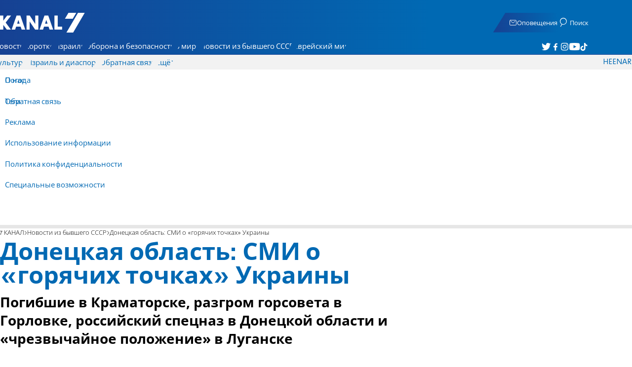

--- FILE ---
content_type: text/html; charset=utf-8
request_url: https://www.7kanal.co.il/news/168059
body_size: 22358
content:
<!DOCTYPE html><html lang="ru" dir="ltr"><head><meta charset="utf-8"><meta name="viewport" id="viewport" content="width=device-width, initial-scale=1, maximum-scale=1"><script type="importmap">{"imports":{"#entry":"https://2.a7.org/_nuxt/BUuRT8H6.js"}}</script><title>Донецкая область: СМИ о «горячих точках» Украины | 7 КАНАЛ</title><style>.layout{max-width:100vw;min-height:100vh;position:relative}.app-main{min-height:100dvh}.app-main.min2h{min-height:200dvh}@media (width>=1192px){.layout{grid-gap:20px;grid-template:auto 1fr auto/1fr clamp(320px,100vw - 40px,1192px) 1fr;display:grid}html[dir=rtl] .layout{grid-template-areas:"hd hd hd""sky1 main sky2""taboola taboola taboola""footer footer footer"}html[dir=ltr] .layout{grid-template-areas:"hd hd hd""sky1 main sky2""footer footer footer""taboola taboola taboola"}.layout.full{display:block}.layout.full aside.app-sidebar{display:none}.app-main{grid-area:main;min-height:calc(100vh - 253px)}.app-sidebar-1{grid-area:sky1}.app-sidebar-2{grid-area:sky2}.app-footer{grid-area:footer}.app-taboola{grid-area:taboola}}.app-header{color:#fff;max-width:100%;font-family:SimplerPro,Open Sans;top:0}.app-footer,.app-header{z-index:100;grid-column:1/-1}.app-footer{text-align:center}.app-sidebar{min-width:var(--v2129274c)}.app-sidebar .banner{width:fit-content;max-width:300px;height:600px;display:block;position:sticky;top:70px}.app-taboola{grid-column:2/-2}.home-taboola-feed{margin-top:20px}@media (width<=1191px){.app-sidebar{display:none}}</style><style>header[data-v-9bdf1836]{z-index:100;background-color:#f2f2f2;width:100%;font-family:SimplerPro,Open Sans;font-size:.938rem;transition:top .2s ease-out;position:fixed;top:0;left:0;right:0}header.scrolling[data-v-9bdf1836]{top:-67px}.filler[data-v-9bdf1836]{height:142px}.header[data-v-9bdf1836]{border-bottom:1px solid #164193}html[dir=rtl] .header[data-v-9bdf1836]{background-image:linear-gradient(90deg,#0069b3 32%,#164193)}html[dir=ltr] .header[data-v-9bdf1836]{background-image:linear-gradient(270deg,#0069b3 32%,#164193)}.header[data-v-9bdf1836]>*{width:1192px;max-width:calc(100vw - 20px);margin-inline:auto;display:flex}.header-nav-main-logo[data-v-9bdf1836]{align-items:center;font-size:1.4rem;display:flex}.header-nav-main-logo[data-v-9bdf1836]:before{background-size:cover;width:auto;margin:0!important}.header-main[data-v-9bdf1836]{padding-top:1.6rem;padding-bottom:.9rem;justify-content:space-between;align-items:center;padding-inline:10px;overflow:visible}header.scrolling .header-main[data-v-9bdf1836]{padding-bottom:0}.header-main-logo a[data-v-9bdf1836]{color:#0000}.header-main-logo a[data-v-9bdf1836]:before{color:#fff;margin:0;padding:0;font-family:a7_2;font-size:2.5rem}.header-nav[data-v-9bdf1836]{justify-content:space-between;align-items:center;display:flex}.header-nav-main[data-v-9bdf1836]{height:30px;line-height:30px;top:0}header.scrolling .header-nav-main[data-v-9bdf1836]{height:50px;line-height:50px;overflow:hidden}.header-nav-main-logo[data-v-9bdf1836]{margin-inline-end:auto}.header-nav[data-v-9bdf1836]>:not(.header-main-logo){display:flex}.header-nav-addons[data-v-9bdf1836]{align-items:center}.header-nav-addons[data-v-9bdf1836]>*{white-space:nowrap;align-items:center;height:30px;padding-inline:.5rem;display:flex}.header-nav-addons-link[data-v-9bdf1836]:before{color:#fff;content:"";background-repeat:no-repeat;flex:none;justify-content:center;align-items:center;min-width:18.456px;font-family:a7_2;font-size:11pt;display:flex}.header-nav-addons-link-facebook[data-v-9bdf1836]:before{content:""}.header-nav-addons-link-twitter[data-v-9bdf1836]:before{content:""}.header-nav-addons-link-instagram[data-v-9bdf1836]:before{content:""}.header-nav-addons-link-tiktok[data-v-9bdf1836]:before{content:"";font-size:13pt}.header-nav-addons-link-youtube[data-v-9bdf1836]:before{content:""}.header-nav-addons[data-v-9bdf1836]>:focus-within,.header-nav-addons[data-v-9bdf1836]>:hover{color:#fff}html[dir=rtl] .header-nav-addons[data-v-9bdf1836]>:focus-within,html[dir=rtl] .header-nav-addons[data-v-9bdf1836]>:hover{background-image:linear-gradient(90deg,#e20613 32%,#9b1006)}html[dir=ltr] .header-nav-addons[data-v-9bdf1836]>:focus-within,html[dir=ltr] .header-nav-addons[data-v-9bdf1836]>:hover{background-image:linear-gradient(270deg,#e20613 32%,#9b1006)}.header-nav-search[data-v-9bdf1836]{gap:.2rem;margin-inline:auto}.header-nav-sub[data-v-9bdf1836]{color:#0069b3;max-width:100%;height:100%;margin-inline-start:-.09rem;padding-inline:calc(50vw - 606px);transition:height .15s ease-out;overflow:visible clip}header.scrolling .header-nav-sub[data-v-9bdf1836]{height:0}.header-nav-item[data-v-9bdf1836]{clip-path:polygon(1rem 0,100% 0,calc(100% - 1rem) 100%,0 100%);white-space:nowrap;align-items:center;height:30px;margin-inline:-.6rem;padding-inline:1.25rem;display:flex}header.scrolling .header-nav-item[data-v-9bdf1836]{height:50px}.header-nav-item[data-v-9bdf1836]:focus-within,.header-nav-item[data-v-9bdf1836]:hover{color:#fff}html[dir=rtl] .header-nav-item[data-v-9bdf1836]:focus-within,html[dir=rtl] .header-nav-item[data-v-9bdf1836]:hover{background-image:linear-gradient(90deg,#e20613 32%,#9b1006)}html[dir=ltr] .header-nav-item[data-v-9bdf1836]:focus-within,html[dir=ltr] .header-nav-item[data-v-9bdf1836]:hover{background-image:linear-gradient(270deg,#e20613 32%,#9b1006)}.header-nav-item[data-v-9bdf1836]:first-of-type{margin-inline-start:-.75rem}.more[data-v-9bdf1836]{position:relative}.more[data-v-9bdf1836]:after{content:"";border-top:5px solid #0069b3;border-left:5px solid #0000;border-right:5px solid #0000;width:0;height:0;margin-inline-start:2px;transition:transform .2s;display:inline-block}.more-open[data-v-9bdf1836]:after{content:"";transform:rotate(180deg)}.more-open[data-v-9bdf1836]:hover:after{content:"";border-top-color:#fff}.dropdown[data-v-9bdf1836]{will-change:max-height;z-index:105;background-color:#fff;min-width:7.3rem;max-height:0;padding:0;list-style-type:none;transition:max-height .2s linear;display:block;position:absolute;top:100%;overflow:clip;box-shadow:0 3px 3px #00000026}.dropdown li[data-v-9bdf1836]{color:#0069b3;padding:.7rem;display:block}.dropdown li[data-v-9bdf1836]:focus-within,.dropdown li[data-v-9bdf1836]:hover{background-color:#f2f2f2}.dropdown li a[data-v-9bdf1836]{display:block}html[lang=he] .dropdown-more[data-v-9bdf1836]{inset-inline-end:calc(50vw - 596px + 7.5rem)}html[lang=en] .dropdown-more[data-v-9bdf1836]{inset-inline-end:calc(50vw - 596px + 15.5rem)}html[lang=ru] .dropdown-more[data-v-9bdf1836]{inset-inline-end:calc(50vw - 596px + 46rem)}.dropdown-more.isOpen[data-v-9bdf1836]{max-height:calc(90vh - 130px)}html[lang=he] .dropdown-contact[data-v-9bdf1836]{inset-inline-end:calc(50vw - 596px + 13rem)}html[lang=en] .dropdown-contact[data-v-9bdf1836]{inset-inline-end:calc(50vw - 596px + 21.5rem)}html[lang=ru] .dropdown-contact[data-v-9bdf1836]{inset-inline-end:calc(50vw - 596px + 48rem)}.dropdown-contact.isOpen[data-v-9bdf1836]{max-height:calc(90vh - 130px)}.dropdown.forum[data-v-9bdf1836]{left:calc(50vw - 596px + 22.3rem)}.dropdown.forum.isOpen[data-v-9bdf1836]{max-height:calc(90vh - 130px)}.notifications[data-v-9bdf1836]{color:#fff;width:1.3rem;position:relative}.notifications[data-v-9bdf1836]:not([data-count="0"]):after{box-sizing:border-box;color:#fff;content:attr(data-count);text-align:center;background-color:#c00;border:1px solid #fff;border-radius:30px;min-width:18px;height:18px;padding:2px 4px;font-family:arial;font-size:9pt;line-height:1;position:absolute;top:8px;left:-3px}.notifications[data-v-9bdf1836]:before{content:"";font-family:a7_2;font-size:17pt;position:relative;top:3px;left:40%}.notifications[data-v-9bdf1836]:hover{color:#fff}.header-nav-addons .notifications[data-v-9bdf1836]{color:#236ab5;vertical-align:-50%}.header-nav-addons .notifications[data-v-9bdf1836]:after{top:-3px}</style><style>.WidgetsDesktop .widget__icon{filter:brightness(0)invert()}.widget{align-items:center;gap:.15rem;display:flex}.widget__content{font-family:SimplerPro,Open Sans;font-size:.813rem}.widget:before{font-family:a7_2!important}</style><style>.article-edit-out[data-v-7e3a3ef3]{height:1.5rem;margin-top:-.8rem;margin-bottom:.7rem;overflow:hidden}.article-edit-out[data-v-7e3a3ef3] a{color:gray}[data-v-7e3a3ef3] .article{background:#fff}.article-info--author-img[data-v-7e3a3ef3]{aspect-ratio:1;border-radius:50%;width:50px}.article-info-details[data-v-7e3a3ef3]{justify-content:space-between;align-items:center;gap:.56rem;min-width:63px;display:flex}.article-info-details--detail[data-v-7e3a3ef3]{align-items:center;gap:.17rem;font-family:SimplerPro,Open Sans;font-size:.938rem;font-weight:300;display:flex}.article-info-details--detail-clock[data-v-7e3a3ef3]:before{content:"";align-items:center;width:13px;height:13px;font-family:a7_2;display:flex}.article-info-details--detail-heart[data-v-7e3a3ef3]:before{content:url("data:image/svg+xml;charset=utf-8,%3Csvg xmlns='http://www.w3.org/2000/svg' width='9.4' height='9.001' viewBox='0 0 9.4 9.001'%3E%3Cg fill='none' stroke-miterlimit='10'%3E%3Cpath d='M7.895.22C6.028-.67 4.688 1.433 4.688 1.433S3.349-.667 1.482.22-.096 3.243.271 4.067c.671 1.5 4.417 4.934 4.417 4.934s3.747-3.43 4.417-4.934c.368-.824.657-2.956-1.21-3.847'/%3E%3Cpath fill='%230069b3' d='M2.408.5q-.353 0-.71.171C1.038.986.645 1.516.533 2.245c-.094.606.03 1.25.195 1.618.466 1.045 2.769 3.335 3.96 4.456 1.192-1.12 3.495-3.41 3.96-4.456.213-.475.67-2.41-.968-3.192a1.65 1.65 0 0 0-.71-.17c-1.072 0-1.853 1.19-1.86 1.2l-.422.663-.422-.662C4.259 1.69 3.472.5 2.408.5m0-.5c1.368 0 2.28 1.433 2.28 1.433S5.601 0 6.969 0c.29 0 .6.065.926.22 1.867.891 1.578 3.023 1.21 3.847-.67 1.504-4.417 4.934-4.417 4.934S.942 5.571.271 4.067C-.096 3.243-.385 1.111 1.482.22A2.14 2.14 0 0 1 2.408 0'/%3E%3C/g%3E%3C/svg%3E")}.article-date[data-v-7e3a3ef3]{color:#000;-moz-column-gap:.5rem;flex-wrap:wrap;column-gap:.5rem;margin-inline-end:.3rem;font-family:SimplerPro,Open Sans;font-size:.94rem;font-weight:300;display:flex}html[dir=ltr] .article-date[data-v-7e3a3ef3]{font-size:1rem;font-weight:500}.article-comments[data-v-7e3a3ef3]{max-width:min(99vw,781px);margin-block:.2rem}.article-comments a[data-v-7e3a3ef3]{color:#0069b3;text-decoration:underline}.article-comments[data-v-7e3a3ef3],.article-rating[data-v-7e3a3ef3]{margin-top:1.25rem}@media (width<=600px){.article-taboola[data-v-7e3a3ef3] .trc_related_container{margin:0 .55rem}}.taboola-top[data-v-7e3a3ef3]{text-align:left;direction:ltr;margin-top:0}.taboola-top img[data-v-7e3a3ef3]{aspect-ratio:71/11;text-align:left;width:80px}.tag-image[data-v-7e3a3ef3]{text-align:center;display:block}.tag-image img[data-v-7e3a3ef3]{aspect-ratio:852/217;background-color:silver;width:100%;margin:1rem auto;display:block}.adminlink[data-v-7e3a3ef3]{color:#d4d4d4}.placeholder[data-v-7e3a3ef3]{flex-direction:column;gap:1rem;max-width:845px;height:90vh;padding:1.125rem;display:flex}.placeholder-flex[data-v-7e3a3ef3]{gap:.5rem;display:flex}.placeholder-padding[data-v-7e3a3ef3]{padding-inline-start:46px}.tagbg .app-sidebar[data-v-7e3a3ef3]{display:none}</style><style>.footer[data-v-dfad0fd2]{text-align:start;background-color:#f2f2f2;flex-direction:column;gap:1rem;max-width:100vw;padding-block:1.6rem;font-family:SimplerPro,Open Sans;font-size:.938rem;line-height:1.87;display:flex;overflow:auto hidden}.footer[data-v-dfad0fd2]>*{margin:0 auto}.footer-logo[data-v-dfad0fd2]:before{align-items:center;width:auto;margin:0;padding:0;font-size:1.5rem;display:flex}.footer-copyright[data-v-dfad0fd2]{font-size:.678rem}.footer-links[data-v-dfad0fd2]{-moz-column-gap:1rem;flex-wrap:wrap;justify-content:space-between;gap:2rem 1rem;min-width:min(96%,1230px);display:flex}.footer-links-list[data-v-dfad0fd2]{grid-template-rows:repeat(9,1fr);grid-auto-flow:column;display:grid}.footer-links-title[data-v-dfad0fd2]{font-weight:700}.footer-links-item[data-v-dfad0fd2]{white-space:nowrap;justify-content:flex-start;gap:.5rem;padding-inline-end:3rem}.footer-links-item[data-v-dfad0fd2],.footer-links-item[data-v-dfad0fd2]:before{flex:none;align-items:center;display:flex}.footer-links-item[data-v-dfad0fd2]:before{content:"";background-repeat:no-repeat;justify-content:center;min-width:18.456px;font-family:a7_2}.footer-links-item-facebook[data-v-dfad0fd2]:before{content:"";width:8.024px;height:15px}.footer-links-item-twitter[data-v-dfad0fd2]:before{content:"";width:18.456px;height:15px}.footer-links-item-instagram[data-v-dfad0fd2]:before{content:"";width:14.988px;height:15px}.footer-links-item-tiktok[data-v-dfad0fd2]:before{content:"";width:17.13px;height:17.13px}.footer-links-item-youtube[data-v-dfad0fd2]:before{content:"";width:17.14px;height:12px}.footer-more[data-v-dfad0fd2]{position:relative}.footer-more[data-v-dfad0fd2]:after{content:"▼";transition:transform .2s;display:inline-block}.footer-more-open[data-v-dfad0fd2]:after{content:"▼";transform:rotate(180deg)}hr[data-v-dfad0fd2]{background-color:#e6e6e6;width:min(1192px,88.9%);height:.063rem}@media (width>=1192px){.footer[data-v-dfad0fd2]{min-width:1192px}.footer-links-list[data-v-dfad0fd2]{grid-template-rows:repeat(9,1fr)}}@media (width<=1191px){.footer[data-v-dfad0fd2]>*{max-width:100vw}.footer-links[data-v-dfad0fd2]{margin-inline:1.25rem}.footer-links-list-he[data-v-dfad0fd2]{grid-template-rows:repeat(15,1fr)}.footer-links-list-en[data-v-dfad0fd2]{grid-template-rows:repeat(7,1fr)}}.fade-enter-active[data-v-dfad0fd2],.fade-leave-active[data-v-dfad0fd2]{transition:opacity .5s}.fade-enter[data-v-dfad0fd2],.fade-leave-to[data-v-dfad0fd2]{opacity:0}</style><style>.widgets[data-v-93655b41]{clip-path:polygon(0 0,100% 0,95% 100%,0 100%);color:#fff;white-space:nowrap;align-items:center;gap:1.5rem;block-size:2.5rem;padding-block:.625rem;padding-inline-start:2rem;display:flex;position:relative;overflow-y:visible}html[dir=rtl] .widgets[data-v-93655b41]{background-image:linear-gradient(90deg,#0069b3 32%,#164193)}html[dir=ltr] .widgets[data-v-93655b41]{clip-path:polygon(25px 0,100% 0,100% 100%,0 100%);background-image:linear-gradient(270deg,#0069b3 32%,#164193)}.widgets-profile[data-v-93655b41],.widgets-search[data-v-93655b41]{align-items:center;gap:.15rem;font-family:SimplerPro,Open Sans;font-size:.813rem;display:flex}.widgets-profile[data-v-93655b41]:before,.widgets-search[data-v-93655b41]:before{font-size:18px}.widgets-out[data-v-93655b41]{position:relative}.widgets-user-dropdown[data-v-93655b41]{will-change:max-height;z-index:104;background-color:#fff;width:fit-content;max-height:0;transition:max-height .5s linear;position:absolute;inset-inline-end:0;overflow:hidden;box-shadow:0 3px 3px #00000026}.widgets-user-dropdown.visible[data-v-93655b41]{height:auto;max-height:100vh}.widgets-user-dropdown[data-v-93655b41]>*{color:#0069b3;padding:.7rem;display:block}.widgets-user-dropdown[data-v-93655b41]>:focus-within,.widgets-user-dropdown[data-v-93655b41]>:hover{background-color:#f2f2f2}.dos[data-v-93655b41]{font-weight:700}</style><style>.widgets-content[data-v-f50aef23]{font-size:.813rem}</style><style>.banner-top[data-v-2f8932b5]{margin-bottom:.74rem;place-items:center;width:100%;max-width:100%;max-height:min-content;margin-inline:auto;transition:height .2s ease-out;display:grid;overflow:hidden}.banner-top[data-v-2f8932b5]:has(.banner-top-ad div div iframe){min-height:90px!important}.banner-top-ad[data-v-2f8932b5]{position:relative}.banner-top-close[data-v-2f8932b5]{inset-inline-start:.5rem;background-color:#fff;border-radius:50%;font-size:1.7rem;position:absolute;top:.5rem;overflow:hidden}@media (width<=1191px){.banner-top-ad[data-v-2f8932b5]{width:100vw}.banner-top-ad div[data-v-2f8932b5]{place-items:center;width:100%;max-width:100%;display:grid}.banner-top-ad div div[data-v-2f8932b5]{width:100%}.banner-top-ad div div[data-v-2f8932b5] iframe{aspect-ratio:16/9;width:100%;height:100%}}@media (width>=1192px){.banner-top[data-v-2f8932b5]{margin-bottom:.93rem}}</style><style>.banner-top[data-v-e580db1b]{width:100%;height:90px;margin-bottom:.93rem}.banner-BTF_MPU_1[data-v-e580db1b]{will-change:height;width:300px;height:600px;transition:height .4s ease-out}main[data-v-e580db1b]{grid-gap:2.625rem;grid-template-columns:1fr 300px;grid-template-areas:"article aside";display:grid}.article[data-v-e580db1b]{grid-area:article;max-width:845px;min-height:1000px}.article-body[data-v-e580db1b]{grid-gap:1.25rem;grid-template-columns:1fr 2.25rem;grid-template-areas:"articleMain articleShare";display:grid}.article-main[data-v-e580db1b]{grid-area:articleMain;overflow-x:hidden}.article-aside[data-v-e580db1b]{grid-area:articleShare}.article-title[data-v-e580db1b]{color:#0069b3;font-family:SimplerPro,Open Sans;font-size:3.04rem;line-height:1}.article-summary[data-v-e580db1b],.article-title[data-v-e580db1b]{text-wrap:pretty;margin-top:.5rem;font-weight:700}.article-summary[data-v-e580db1b]{color:#000;font-family:Open Sans;font-size:1.723rem;line-height:1.35}.article-info[data-v-e580db1b]{justify-content:space-between;align-items:flex-end;gap:1rem;margin-top:.4rem;display:flex}.article-info-container[data-v-e580db1b]{align-items:center;gap:.6rem;margin-top:.86rem;display:flex}.article-info-container-text[data-v-e580db1b]{flex:1}.article-info-details[data-v-e580db1b]{-moz-column-gap:.3rem;flex-wrap:wrap;align-items:flex-end;column-gap:.3rem;display:flex}.article-info .article-info--author[data-v-e580db1b-s]{color:#0069b3;font-family:SimplerPro,Open Sans;font-size:1rem;font-weight:700}.article-info .article-info--author[data-v-e580db1b-s]:after{color:#0069b3;content:"/";padding-inline:.2rem;font-weight:300}.article-info--logo[data-v-e580db1b]{margin-inline-start:auto;font-size:15pt;position:relative;inset-inline-end:50px}.article-info--logo img[data-v-e580db1b]{width:64px}.article-info-sub[data-v-e580db1b]{align-items:flex-start;margin-top:.4rem}.article-content[data-v-e580db1b]{color:#000;font-family:Open Sans;font-size:1.125rem;line-height:1.33}.article-hr[data-v-e580db1b]{background-color:#e4e4e4;height:.063rem;margin-top:.218rem}.SmallButton[data-v-e580db1b]{width:200px;margin:10px;font-size:14pt}.buttondiv[data-v-e580db1b]{text-align:center;width:100%;margin:1rem 0}.buttondiv[data-v-e580db1b]:before{content:"";background:linear-gradient(#fff0,#fff 68%);width:100%;height:150px;display:block;position:relative;top:-150px}.article-content[data-v-e580db1b]{transition:height .3s ease-in}@media print{main[data-v-e580db1b]{display:block}.progress[data-v-e580db1b],[data-v-e580db1b] #replies,[data-v-e580db1b] .article-edit,[data-v-e580db1b] .article-native{display:none}article.article[data-v-e580db1b]{max-width:100vw;font-family:Arial,Helvetica,sans-serif}[data-v-e580db1b] .article-content .youtube,[data-v-e580db1b] .article-content iframe{display:none}}</style><style>.progress[data-v-6de308b5]{z-index:100;background:#e6e6e6;width:100vw;height:.4rem}.progress-filled[data-v-6de308b5]{will-change:width;width:0;max-width:100vw;height:100%;transition:width .4s linear}html[dir=rtl] .progress-filled[data-v-6de308b5]{background-image:linear-gradient(90deg,#e20613 32%,#9b1006)}html[dir=ltr] .progress-filled[data-v-6de308b5]{background-image:linear-gradient(270deg,#e20613 32%,#9b1006)}@media (width>=1192px){.progress-0[data-v-6de308b5]{display:none}.progress[data-v-6de308b5]{inset-inline-start:0;height:6px;position:fixed;top:46px}}</style><style>.breadcrumbs-list[data-v-46c20e94]{color:#000;text-overflow:ellipsis;white-space:nowrap;max-width:85%;font-family:SimplerPro,Open Sans;font-size:.813rem;font-weight:300;line-height:1.53;overflow:hidden}.breadcrumbs-list[data-v-46c20e94]>*+:before{content:">";padding-inline:2px}.breadcrumbs-list li[data-v-46c20e94]{display:inline}@media (width<=1191px){.breadcrumbs[data-v-46c20e94]{margin-top:.875rem;margin-bottom:.757rem;padding-inline:1.25rem}}</style><style>a[data-v-6d866c11]{clip-path:polygon(.8rem 0,100% 0,calc(100% - .8rem) 100%,0 100%);color:#000;cursor:pointer;background-color:#f2f2f2;flex-shrink:1;padding-inline:.78rem;font-family:SimplerPro,Open Sans;font-size:.938rem;font-weight:300;line-height:17.5px;display:inline-block}@media (width>=1192px){.article-tags[data-v-6d866c11]{flex-flow:wrap;align-items:flex-start;display:flex}a[data-v-6d866c11]{margin-bottom:.4rem}}@media (width<=1191px){.article-tags[data-v-6d866c11]{scroll-behavior:smooth;scroll-snap-type:x mandatory;scrollbar-width:none;white-space:nowrap;-ms-overflow-style:none;max-width:100%;margin-top:.25rem;overflow-x:scroll}.article-tags[data-v-6d866c11]::-webkit-scrollbar{display:none}}</style><style>.article-main>.article-content-img:first-child .image[data-v-827b9ed2]{aspect-ratio:781/439}.article-content-img[data-v-827b9ed2]{clear:both;margin-bottom:1rem;background-color:#f2f2f2;flex-direction:column;width:100%;height:fit-content;margin-inline:auto;display:flex}.article-image[data-v-827b9ed2]{place-items:start;width:100%;margin-inline:auto;display:grid}.image[data-v-827b9ed2]{-o-object-fit:cover;object-fit:cover;grid-area:1/1/-1/-1;width:100%}.image-album[data-v-827b9ed2]{aspect-ratio:unset;max-width:100%;margin:0 auto}.enlarge[data-v-827b9ed2]{grid-area:1/1/-1/-1;place-self:end start;margin:.8rem}.enlarge[data-v-827b9ed2]:hover{transform:scale(1.1)}@media (width<=1191px){.image[data-v-827b9ed2]{width:100vw}}</style><style>.details[data-v-2624488f]{background-color:#f2f2f2;flex-flow:wrap;justify-content:space-between;padding-block:.25rem;padding-inline:1.232rem;font-family:SimplerPro,Open Sans;font-size:.86rem;font-weight:300;line-height:1.3;display:flex}.details-desc[data-v-2624488f]{padding-inline-end:1rem}</style><style>div[data-v-4bdf62d7]{text-align:center;border:0;margin:0 auto;display:block;overflow:hidden;max-width:100vw!important}</style><style>.sticky-video-sentinel[data-v-2a1bd60a]{position:relative}.youtube[data-v-2a1bd60a]{background-color:#000;background-position:50%;background-size:100%;width:100%;display:grid}.youtube[data-v-2a1bd60a]:not(.stuck){aspect-ratio:16/9}.youtube[data-v-2a1bd60a]:not(.stuck)>*{grid-area:1/1/-1/-1;max-width:100%;max-height:100%}.youtube-container[data-v-2a1bd60a]{aspect-ratio:16/9;clear:both;width:100%;overflow:clip}.youtube-container>iframe[data-v-2a1bd60a]{aspect-ratio:16/9;width:100%;inset-inline-end:0}.spinner[data-v-2a1bd60a]{--gap:5px;--height:23px;align-self:center;align-items:center;gap:var(--gap);justify-content:center;justify-self:center;width:100px;height:100px;display:flex}.spinner span[data-v-2a1bd60a]{height:var(--height);background:#e20613;width:6px;animation:1s ease-in-out infinite grow-2a1bd60a}.spinner span[data-v-2a1bd60a]:nth-child(2){animation:1s ease-in-out .15s infinite grow-2a1bd60a}.spinner span[data-v-2a1bd60a]:nth-child(3){animation:1s ease-in-out .3s infinite grow-2a1bd60a}.spinner span[data-v-2a1bd60a]:nth-child(4){animation:1s ease-in-out .475s infinite grow-2a1bd60a}@keyframes grow-2a1bd60a{0%,to{transform:scaleY(1)}50%{transform:scaleY(1.8)}}.playbig[data-v-2a1bd60a]{--pbw:90px;--pbh:50px;border-radius:unset;clip-path:polygon(20px 0,100% 0,calc(100% - 20px) 100%,0 100%);color:#fff;height:var(--pbh);left:calc(50% - var(--pbw)/2);top:calc(50% - var(--pbh)/2);width:var(--pbw);z-index:3;background:#000a;border:0;place-items:center;padding:10px 9px;font-size:1.4rem;transition:all .3s;display:grid;position:absolute;box-shadow:0 0 4px 4px #fff}</style><style>.article-mistake[data-v-3f00a6f1]{text-align:center;font-family:SimplerPro,Open Sans}.article-mistake-button[data-v-3f00a6f1]{color:#0069b3;cursor:pointer;text-align:start;font-size:1rem;text-decoration:underline}.article-mistake-body[data-v-3f00a6f1]{padding-inline:1.25rem}</style><style>.modal[data-v-89e5c8fa]{--padding-block:20px;--padding-inline:0px;font-family:SimplerPro,Open Sans}.modal-mask[data-v-89e5c8fa]{--width:450px;z-index:9999;background-color:#000c;place-items:center;width:100%;height:100%;transition:opacity .3s;display:grid;position:fixed;top:0;left:0}.modal-mask-gallery[data-v-89e5c8fa]{background-color:#000000e6}.modal-body[data-v-89e5c8fa]{max-height:var(--height);padding:var(--padding-block)var(--padding-inline);overflow-y:auto}.modal-gallery .modal-body[data-v-89e5c8fa]{max-height:100vh;overflow-y:hidden}.modal-wrapper[data-v-89e5c8fa]{--height:min(100vh,max(450px,calc(100vh - 200px)));width:min(93vw,var(--width));background-color:#fff;border-radius:2px;box-shadow:0 2px 8px #00000054}.modal-wrapper.modal-gallery[data-v-89e5c8fa]{box-shadow:unset;background-color:#0000;grid-column:1/-1;width:min(100vw,1305px);max-width:100%;height:100vh;max-height:100vh;overflow-y:hidden}.modal-wrapper.modal-gallery .modal-body[data-v-89e5c8fa],.modal-wrapper.modal-gallery .modal-container[data-v-89e5c8fa]{height:100%;padding:unset;background-color:#0000}.modal-container[data-v-89e5c8fa]{will-change:transform;transition:transform .3s}.modal-header[data-v-89e5c8fa]{color:#fff;justify-content:space-between;align-items:center;block-size:1.875rem;padding-inline:1.25rem .7rem;font-size:1.063rem;font-weight:700;display:flex;position:sticky;top:0}html[dir=rtl] .modal-header[data-v-89e5c8fa]{background-image:linear-gradient(90deg,#0069b3 32%,#164193)}html[dir=ltr] .modal-header[data-v-89e5c8fa]{background-image:linear-gradient(270deg,#0069b3 32%,#164193)}.modal-header h3[data-v-89e5c8fa]{flex:99%}</style><style>.modal-enter-from,.modal-leave-to{opacity:0}.modal-enter-from .modal-container,.modal-leave-to .modal-container{transform:scale(1.1)}</style><style>.stripe-social[data-v-538f5d1d]{z-index:5;background-color:#f2f2f2;flex-direction:column;align-items:center;width:max-content;display:flex;position:sticky;top:50px}.stripe-social[data-v-538f5d1d] div{flex-direction:column;align-items:center;display:flex}.stripe-social[data-v-538f5d1d] div a{border-bottom:.064px solid #e6e6e6;justify-content:center;align-items:center;width:2.25rem;height:2.25rem;display:flex}.stripe-social[data-v-538f5d1d] div a img{padding-inline:.2rem}.stripe-social.preview[data-v-538f5d1d]{filter:grayscale()}.stripe-social-resizefont[data-v-538f5d1d]{color:#0069b3;background-color:#fff;flex-direction:row;align-items:center;width:2.25rem;height:2.25rem;font-family:SimplerPro,Open Sans;display:flex}.stripe-social-resizefont button[data-v-538f5d1d]{flex-basis:50%}.stripe-social-resizefont-alpha-s[data-v-538f5d1d]{font-size:1.2rem;font-weight:300}.stripe-social-resizefont-alpha-l[data-v-538f5d1d]{font-size:1.8rem;font-weight:300}.stripe-social-print[data-v-538f5d1d],.stripe-social-webshare[data-v-538f5d1d]{place-self:stretch stretch;width:2.25rem;height:2.25rem}.stripe-social-print img[data-v-538f5d1d],.stripe-social-webshare img[data-v-538f5d1d]{margin-inline:auto}.stripe-social-print[data-v-538f5d1d]:before,.stripe-social-webshare[data-v-538f5d1d]:before{font-family:a7_2}.stripe-social-print[data-v-538f5d1d]:before{color:#236ab5;content:""}html[dir=rtl] .stripe-social-webshare[data-v-538f5d1d]{background-image:linear-gradient(90deg,#e20613 32%,#9b1006)}html[dir=ltr] .stripe-social-webshare[data-v-538f5d1d]{background-image:linear-gradient(270deg,#e20613 32%,#9b1006)}.stripe-social-webshare[data-v-538f5d1d]:before{color:#fff;content:""}</style><style>span{&[data-v-683984b8]{margin-inline-start:calc(50% - 16px);font-family:a7_2;font-size:1rem}&.facebook[data-v-683984b8]:before{color:#3478f5;content:""}&.twitter[data-v-683984b8]:before{color:#40a2f5;content:""}&.whatsapp[data-v-683984b8]:before{color:#5bd66d;content:""}&.email[data-v-683984b8]:before{color:#e1412f;content:""}&.odnoklassniki[data-v-683984b8]{content:url("data:image/svg+xml;charset=utf-8,%3Csvg xmlns='http://www.w3.org/2000/svg' width='18' height='18' viewBox='0 0 16 16'%3E%3Cg fill='%23ffc107'%3E%3Cpath d='M8 8c2.206 0 4-1.794 4-4s-1.794-4-4-4-4 1.794-4 4 1.794 4 4 4m0-6c1.103 0 2 .897 2 2s-.897 2-2 2-2-.897-2-2 .897-2 2-2'/%3E%3Cpath d='M13.304 7.889a1 1 0 0 0-1.414 0 5.51 5.51 0 0 1-7.779 0 1 1 0 1 0-1.414 1.415 7.45 7.45 0 0 0 4.447 2.138l-2.851 2.851a.999.999 0 1 0 1.414 1.414L8 13.414l2.293 2.293a.997.997 0 0 0 1.414 0 1 1 0 0 0 0-1.414l-2.851-2.851a7.45 7.45 0 0 0 4.447-2.138 1 1 0 0 0 .001-1.415'/%3E%3C/g%3E%3C/svg%3E")}&.vk[data-v-683984b8]{content:url("data:image/svg+xml;charset=utf-8,%3Csvg xmlns='http://www.w3.org/2000/svg' width='18' height='18' viewBox='0 0 16 16'%3E%3Cpath fill='%231e88e5' d='M7.828 12.026h.956s.289-.032.436-.191c.136-.146.131-.42.131-.42s-.019-1.283.577-1.472c.587-.186 1.341 1.24 2.14 1.789.604.415 1.063.324 1.063.324l2.137-.03s1.118-.069.588-.948c-.043-.072-.309-.65-1.589-1.838-1.34-1.244-1.16-1.042.454-3.193.983-1.31 1.376-2.11 1.253-2.452-.117-.326-.84-.24-.84-.24l-2.404.014s-.178-.024-.311.055c-.129.078-.212.258-.212.258s-.381 1.014-.889 1.876c-1.071 1.819-1.5 1.915-1.675 1.802-.407-.263-.305-1.058-.305-1.622 0-1.763.267-2.498-.521-2.688-.262-.063-.454-.105-1.123-.112-.858-.009-1.585.003-1.996.204-.274.134-.485.433-.356.45.159.021.519.097.71.357.247.335.238 1.089.238 1.089s.142 2.075-.331 2.333c-.325.177-.77-.184-1.725-1.835-.489-.845-.859-1.78-.859-1.78s-.071-.174-.198-.267c-.154-.113-.37-.149-.37-.149l-2.286.014s-.343.01-.469.159c-.112.133-.009.407-.009.407s1.79 4.187 3.816 6.298c1.859 1.935 3.969 1.808 3.969 1.808'/%3E%3C/svg%3E")}&.telegram[data-v-683984b8]:before{color:#409fdb;content:"";font-size:1.3rem;position:relative}&.copy[data-v-683984b8]:before{color:#444;content:""}}</style><link rel="stylesheet" href="https://2.a7.org/_nuxt/style.BoVJPQCW.css" crossorigin><link rel="modulepreload" as="script" crossorigin href="https://2.a7.org/_nuxt/BUuRT8H6.js"><link rel="modulepreload" as="script" crossorigin href="https://2.a7.org/_nuxt/lBRDcS2t.js"><link rel="modulepreload" as="script" crossorigin href="https://2.a7.org/_nuxt/CDU41ovB.js"><link rel="modulepreload" as="script" crossorigin href="https://2.a7.org/_nuxt/OjxNnOsS.js"><link rel="modulepreload" as="script" crossorigin href="https://2.a7.org/_nuxt/CHPaENoF.js"><link rel="modulepreload" as="script" crossorigin href="https://2.a7.org/_nuxt/NghG79fI.js"><link rel="modulepreload" as="script" crossorigin href="https://2.a7.org/_nuxt/sJ3WHg0V.js"><link rel="modulepreload" as="script" crossorigin href="https://2.a7.org/_nuxt/D3xNnCrv.js"><link rel="modulepreload" as="script" crossorigin href="https://2.a7.org/_nuxt/lkJy8jcU.js"><link rel="modulepreload" as="script" crossorigin href="https://2.a7.org/_nuxt/Czbs90gr.js"><link rel="modulepreload" as="script" crossorigin href="https://2.a7.org/_nuxt/J4qlkQxV.js"><link rel="modulepreload" as="script" crossorigin href="https://2.a7.org/_nuxt/Br4frNDN.js"><link rel="modulepreload" as="script" crossorigin href="https://2.a7.org/_nuxt/lpIkNY3n.js"><link rel="modulepreload" as="script" crossorigin href="https://2.a7.org/_nuxt/05ehR3tu.js"><link rel="modulepreload" as="script" crossorigin href="https://2.a7.org/_nuxt/BxetXdNm.js"><link rel="modulepreload" as="script" crossorigin href="https://2.a7.org/_nuxt/C0gJtZb0.js"><link rel="modulepreload" as="script" crossorigin href="https://2.a7.org/_nuxt/CrJZcDpO.js"><link rel="modulepreload" as="script" crossorigin href="https://2.a7.org/_nuxt/DHVSpVrZ.js"><link rel="modulepreload" as="script" crossorigin href="https://2.a7.org/_nuxt/CI-RLjKr.js"><link rel="modulepreload" as="script" crossorigin href="https://2.a7.org/_nuxt/DTeGJxU_.js"><link rel="modulepreload" as="script" crossorigin href="https://2.a7.org/_nuxt/Cio0-YpQ.js"><link rel="modulepreload" as="script" crossorigin href="https://2.a7.org/_nuxt/BHasbSqE.js"><link rel="modulepreload" as="script" crossorigin href="https://2.a7.org/_nuxt/Cs5bVwIR.js"><link rel="modulepreload" as="script" crossorigin href="https://2.a7.org/_nuxt/9EKu8FBj.js"><link rel="modulepreload" as="script" crossorigin href="https://2.a7.org/_nuxt/CkmRrFRu.js"><link rel="modulepreload" as="script" crossorigin href="https://2.a7.org/_nuxt/BHreAJ8r.js"><link rel="modulepreload" as="script" crossorigin href="https://2.a7.org/_nuxt/BPUdYPaC.js"><link rel="modulepreload" as="script" crossorigin href="https://2.a7.org/_nuxt/-CI0ZyXm.js"><link rel="modulepreload" as="script" crossorigin href="https://2.a7.org/_nuxt/iXjvQWp6.js"><link rel="modulepreload" as="script" crossorigin href="https://2.a7.org/_nuxt/Cz7UuAm4.js"><link rel="modulepreload" as="script" crossorigin href="https://2.a7.org/_nuxt/C_J13Vwy.js"><link rel="modulepreload" as="script" crossorigin href="https://2.a7.org/_nuxt/D1Pwecym.js"><link rel="modulepreload" as="script" crossorigin href="https://2.a7.org/_nuxt/Cyg2GBx4.js"><link rel="modulepreload" as="script" crossorigin href="https://2.a7.org/_nuxt/C7itbDn4.js"><link rel="modulepreload" as="script" crossorigin href="https://2.a7.org/_nuxt/DxmkjR9P.js"><link rel="modulepreload" as="script" crossorigin href="https://2.a7.org/_nuxt/tr22Px0g.js"><link rel="modulepreload" as="script" crossorigin href="https://2.a7.org/_nuxt/BL9oGSQW.js"><link rel="modulepreload" as="script" crossorigin href="https://2.a7.org/_nuxt/BEioB7YO.js"><link rel="modulepreload" as="script" crossorigin href="https://2.a7.org/_nuxt/sv5TeDs_.js"><link rel="modulepreload" as="script" crossorigin href="https://2.a7.org/_nuxt/76ouhB53.js"><link rel="modulepreload" as="script" crossorigin href="https://2.a7.org/_nuxt/f58uUB9P.js"><link rel="modulepreload" as="script" crossorigin href="https://2.a7.org/_nuxt/CfJBKG6u.js"><link rel="modulepreload" as="script" crossorigin href="https://2.a7.org/_nuxt/BMY2STyg.js"><link rel="modulepreload" as="script" crossorigin href="https://2.a7.org/_nuxt/CIeiJldl.js"><link rel="modulepreload" as="script" crossorigin href="https://2.a7.org/_nuxt/CoA8lKiE.js"><link rel="modulepreload" as="script" crossorigin href="https://2.a7.org/_nuxt/B7f0_gy1.js"><link rel="modulepreload" as="script" crossorigin href="https://2.a7.org/_nuxt/CKAbRpmG.js"><link rel="modulepreload" as="script" crossorigin href="https://2.a7.org/_nuxt/CsXAUmJ_.js"><link rel="modulepreload" as="script" crossorigin href="https://2.a7.org/_nuxt/B3H2cdfI.js"><link rel="modulepreload" as="script" crossorigin href="https://2.a7.org/_nuxt/v79KDb21.js"><link rel="modulepreload" as="script" crossorigin href="https://2.a7.org/_nuxt/DXhCk9LL.js"><link rel="modulepreload" as="script" crossorigin href="https://2.a7.org/_nuxt/Dn6Sc5ef.js"><link rel="modulepreload" as="script" crossorigin href="https://2.a7.org/_nuxt/DqJpyKdn.js"><link rel="modulepreload" as="script" crossorigin href="https://2.a7.org/_nuxt/ueD1_E_h.js"><link rel="modulepreload" as="script" crossorigin href="https://2.a7.org/_nuxt/Dshf8yBJ.js"><link rel="modulepreload" as="script" crossorigin href="https://2.a7.org/_nuxt/aJiw-Svf.js"><link rel="modulepreload" as="script" crossorigin href="https://2.a7.org/_nuxt/DNGLYNMA.js"><link rel="modulepreload" as="script" crossorigin href="https://2.a7.org/_nuxt/DwMaFAgs.js"><link rel="modulepreload" as="script" crossorigin href="https://2.a7.org/_nuxt/DR0QKBcr.js"><link rel="modulepreload" as="script" crossorigin href="https://2.a7.org/_nuxt/fJr2yZsH.js"><link rel="modulepreload" as="script" crossorigin href="https://2.a7.org/_nuxt/8uGKKlx2.js"><link rel="modulepreload" as="script" crossorigin href="https://2.a7.org/_nuxt/BeLlFZns.js"><link rel="modulepreload" as="script" crossorigin href="https://2.a7.org/_nuxt/B7Dz1pMO.js"><link rel="preload" as="fetch" fetchpriority="low" crossorigin="anonymous" href="https://2.a7.org/_nuxt/builds/meta/0f564304-c134-479d-8396-6fb6e46a9f43.json"><link rel="prefetch" as="image" type="image/svg+xml" href="https://2.a7.org/_nuxt/taboola2.CD35mMtu.svg"><meta name="robots" content="index, follow, max-snippet:-1, max-image-preview:large, max-video-preview:-1"><meta property="fb:app_id" content="194476697237012"><meta property="twitter:card" content="summary"><link rel="manifest" href="/manifest.json"><link rel="apple-touch-icon" sizes="180x180" href="/apple-touch-icon.png"><link rel="icon" type="image/png" sizes="32x32" href="/favicon-32x32.png"><link rel="icon" type="image/png" sizes="16x16" href="/favicon-16x16.png"><link name="msapplication-TileColor" content="#2d89ef"><link rel="manifest" href="/site.webmanifest"><link rel="mask-icon" href="/safari-pinned-tab.svg" color="#0069b3"><link hid="i18n-can" rel="canonical" href="https://www.7kanal.co.il/news/168059"><meta hid="og:url" property="og:url" content="https://www.7kanal.co.il/news/168059"><meta hid="twitter" name="twitter:site" content="israel7ru"><meta id="i18n-og" property="og:locale" content="ru"><meta name="description" content="Погибшие в Краматорске, разгром  горсовета в Горловке, российский спецназ в Донецкой области и «чрезвычайное положение» в Луганске"><meta name="image" content="https://2.a7.org/files/pictures/000/-489361.jpg"><meta name="alt" content="Иллюстрация"><meta name="keywords" content="Восточная Украина,новости,СМИ"><meta name="time" content="2014-04-16T11:00:00"><meta name="author" content="Йоссеф Йак"><meta name="section" content="Новости из бывшего СССР"><meta name="tag" content="Восточная Украина"><meta name="canonical" content="https://www.7kanal.co.il/news/168059"><meta name="image:alt" content="7 КАНАЛ"><meta property="og:site_name" content="7 КАНАЛ"><meta property="og:type" content="website"><meta property="og:title" content="Донецкая область: СМИ о «горячих точках» Украины"><meta name="twitter:title" content="Донецкая область: СМИ о «горячих точках» Украины"><meta property="og:description" content="Погибшие в Краматорске, разгром  горсовета в Горловке, российский спецназ в Донецкой области и «чрезвычайное положение» в Луганске"><meta name="twitter:description" content="Погибшие в Краматорске, разгром  горсовета в Горловке, российский спецназ в Донецкой области и «чрезвычайное положение» в Луганске"><meta property="og:image" content="https://2.a7.org/files/pictures/000/-489361.jpg"><meta name="twitter:image" content="https://2.a7.org/files/pictures/000/-489361.jpg"><meta property="og:image:alt" content="7 КАНАЛ"><meta name="twitter:image:alt" content="7 КАНАЛ"><script type="application/ld+json" children="{&quot;@context&quot;:&quot;https://schema.org/&quot;,&quot;@type&quot;:&quot;NewsArticle&quot;,&quot;mainEntityOfPage&quot;:{&quot;@type&quot;:&quot;WebPage&quot;,&quot;@id&quot;:&quot;https://www.7kanal.co.il/news/168059&quot;},&quot;headline&quot;:&quot;Донецкая область: СМИ о «горячих точках» Украины&quot;,&quot;description&quot;:&quot;Погибшие в Краматорске, разгром  горсовета в Горловке, российский спецназ в Донецкой области и «чрезвычайное положение» в Луганске&quot;,&quot;image&quot;:&quot;https://2.a7.org/files/pictures/000/undefined.jpg&quot;,&quot;author&quot;:{&quot;@type&quot;:&quot;Person&quot;,&quot;name&quot;:&quot;Йоссеф Йак&quot;,&quot;url&quot;:&quot;&quot;},&quot;publisher&quot;:{&quot;@type&quot;:&quot;Organization&quot;,&quot;name&quot;:&quot;7 КАНАЛ&quot;,&quot;logo&quot;:{&quot;@type&quot;:&quot;ImageObject&quot;,&quot;url&quot;:&quot;https://www.7kanal.co.il/icon_pwa.png&quot;,&quot;width&quot;:&quot;186&quot;,&quot;height&quot;:&quot;50&quot;}},&quot;wordCount&quot;:561,&quot;commentCount&quot;:0,&quot;articleBody&quot;:&quot;В последние дни украинские, российские и мировые СМИ пестрят тревожными сообщениями о развитии ситуации на востоке Украины, и происходящем в нескольких &laquo;ключевых&raquo; населенных пунктах, оказавшихся в центре нестихабщего конфликта.\n\n\n\n\nТак, минувшей ночью, с 15 на 16 апреля, первый заместитель председателя СБУ, руководитель Антитеррористического центра (АТЦ) Василий Крутов заявил о том, что в Донецкой области день ото дня увеличивается количество российских спецназовцев, названных им &laquo;зеленые человечки&raquo;.\n\n\n\n\n\n&laquo;Я назову буквально две цифры, которые дают оперативные подразделения специальных служб Украины: позавчера было 150 человек, которых называют &laquo;зелеными человечками&raquo;, вчера прибавилось еще 300 таких. Я не говорю, сколько было до этого времени. Примерно такие цифры. Как будет завтра &ndash; покажет жизнь&raquo;, - цитирует Крутова украинское \n\nинформационное агентство УНИАН\n\n.\n\n\n\n\n\nНа вопрос корреспондента, каким же образом эти люди попадают на Украину, глава АТЦ ответил, что нет ничего легче для профессионала, чем перейти границу &ndash; &laquo;это все равно, что нам в детстве было в кино сходить&raquo;.\n\n\n\n\n\nОн также отметил, что в Донецкой области действуют чрезвычайно профессиональные российские спецназовцы, поэтому &laquo;успех антитеррористической операции будет зависеть от моральной подготовки и боевого духа украинских военных&raquo;.\n\n\n\n\n\nПо сообщению \n\nагентства Интерфакс\n\n, ссылающегося на информированный источник в силах самообороны Краматорска, перестрелка в города закончилась. &laquo;Перестрелка больше не ведется. С нашей стороны есть один раненый. Информации о пострадавших со стороны нападавших у нас нет&raquo;, - сказал он, оценив ситуацию, сложившуюся на вечер 15 апреля.\n\n\n\n\n\nВместе с тем, \n\nРИА &laquo;Новости&raquo;\n\n, ссылаясь на некоторых представителей ополчения, сообщает о четверых погибших и двоих раненых. &laquo;Среди ополченцев на аэродроме четверо погибших, двое раненых&raquo;, - сказал источник, отвечая на вопрос корреспондента, добавив, что информации о потерях среди украинских военных у него нет.\n\n\n\n\n\n&laquo;Бой за аэродром прекратился, ополченцы от него отступили, украинская сторона победила, взяв территорию аэропорта под контроль&raquo;, - сказал он.\n\n\n\n\n\nГазета &laquo;Новости Краматорска&raquo;\n\n&nbsp;\n\nсообщала о кружащихся над аэродромом трех боевых вертолетах. По информации издания, возле территории аэродрома скопилось много людей, часть из них &ndash; в камуфляже, много местных жителей, среди которых были и дети.\n\n\n\n\n\n\n \n\n\n\n\n\nРанее в \n\nМинобороны Украины\n\n&nbsp;\n\nзаявили, что в районе Краматорска проводится спецоперация, отказавшись сообщать подробности.\n\n\n\n\n\nПресс-служба мэрии Горловки (Донецкая область), цитируемая агентством УНИАН\n\n, сообщает о том, что после 21:00 по местному времени группа неизвестных вооруженных людей в масках штурмом взяли здание управления гражданской защиты населения.\n\n\n\n\n\nПроникнув в здание, вооруженные люди учинили в нем погром: &laquo;В управлении гражданской защиты населения выбиты двери, разбиты все телефоны. Вероятно, что люди, которые ворвались в здание, искали оружие. Дежурная, которая находилась в здании, не пострадала, однако она находится в стрессовом состоянии&raquo;.\n\n\n\n\n\nНапомним, что ранее в Горловке были захвачены здания управления МВД и муниципалитета, после чего мэром был провозглашен глава местной &laquo;самообороны&raquo; Александр Сапунов.\n\n\n\n\n\nНапомним, что Горловка является одним из центров выступлений против киевских властей на юго-востоке Украины: 15 апреля горожане перекрыли центральную улицу, заблокировали проезд к зданию управления милиции и потребовали отставки ее главы.\n\n\n\n\n\nИ, наконец, новости из Луганска, где бывший председатель местного областного апелляционного суда Анатолий Визир провозгласил себя президентом &laquo;Юго-Восточной республики&raquo; и обратился за поддержкой к России.\n\n\n\n\n\n\n \n\n\n\n\n\nПо словам Визира, он был избран на президентский пост (неясно, правда, при каких обстоятельствах) и обещает защищать интересы юго-востока Украины. Он заявил также, что решением некоего &laquo;комитета федеральной безопасности&raquo; на территории региона вводится чрезвычайное положение. В то же время Визир отметил, что готов к переговорам с украинским руководством.\n\n\n\n\n\nВыступление Визира прокомментировал на своей странице в социальной сети Facebook лидер &laquo;Радикальной партии&raquo;, кандидат в президенты Олег Ляшко, назвав бывшего судью ставленником Александра Ефремова, главы фракции &laquo;Партия регионов&raquo;.\n\n\n\n\n\nПо сообщению УНИАН, протестующие в Луганске потребовали от руководства областной госадминистрации не подчиняться Киеву, признать народное движение и освободить всех задержанных пророссийских активистов.&quot;,&quot;articleSection&quot;:&quot;Новости из бывшего СССР&quot;,&quot;copyrightHolder&quot;:&quot;7 КАНАЛ&quot;}"></script><meta name="date" content="2014-04-16T11:00:00"><meta hid="taboolacat" name="metaCategory" content="Новости из бывшего СССР"><script type="application/ld+json" children="{&quot;@context&quot;:&quot;https://schema.org/&quot;,&quot;@type&quot;:&quot;BreadcrumbList&quot;,&quot;itemListElement&quot;:[{&quot;@type&quot;:&quot;ListItem&quot;,&quot;position&quot;:1,&quot;name&quot;:&quot;7 КАНАЛ&quot;,&quot;item&quot;:&quot;https://www.7kanal.co.il&quot;},{&quot;@type&quot;:&quot;ListItem&quot;,&quot;position&quot;:2,&quot;name&quot;:&quot;Новости из бывшего СССР&quot;,&quot;item&quot;:&quot;https://www.7kanal.co.il/section/43&quot;},{&quot;@type&quot;:&quot;ListItem&quot;,&quot;position&quot;:3,&quot;name&quot;:&quot;Донецкая область: СМИ о «горячих точках» Украины&quot;}]}"></script><script type="application/ld+json" children="{&quot;@context&quot;:&quot;https://schema.org/&quot;,&quot;@type&quot;:&quot;VideoObject&quot;,&quot;name&quot;:&quot;Краматорск, истребитель ведет обстрел по аэродрому 15.04.14&quot;,&quot;description&quot;:&quot;Краматорск, истребитель ведет обстрел по аэродрому 15.04.14&quot;,&quot;thumbnailUrl&quot;:&quot;https://img.youtube.com/vi/LZ_k9LfNbb0/0.jpg&quot;,&quot;uploadDate&quot;:&quot;2014-04-16T08:04:57.0000000ZZ&quot;,&quot;embedUrl&quot;:&quot;https://www.youtube.com/embed/LZ_k9LfNbb0&quot;}"></script><script type="application/ld+json" children="{&quot;@context&quot;:&quot;https://schema.org/&quot;,&quot;@type&quot;:&quot;VideoObject&quot;,&quot;name&quot;:&quot;Обращение к народу Донбасса генерал-полковника юстиции Анатолия М&quot;,&quot;description&quot;:&quot;Обращение к народу Донбасса генерал-полковника юстиции Анатолия М&quot;,&quot;thumbnailUrl&quot;:&quot;https://img.youtube.com/vi/WBnOSBdrUFA/0.jpg&quot;,&quot;uploadDate&quot;:&quot;2014-04-16T08:04:46.0000000ZZ&quot;,&quot;embedUrl&quot;:&quot;https://www.youtube.com/embed/WBnOSBdrUFA&quot;}"></script><script onerror="if (!sessionStorage.ab1) {sessionStorage.ab1=1; return location.reload();}" type="module" src="https://2.a7.org/_nuxt/BUuRT8H6.js" crossorigin></script></head><body><!--teleport start anchor--><!----><!--teleport anchor--><script src='https://cdn.taboola.com/libtrc/inn-russia/loader.js' onerror='window.taboolaError=true' async></script>
      <script> function AB() {
      if (!sessionStorage.ab1) {sessionStorage.ab1=1; return location.reload();}

  const div = document.createElement('div');
  div.style.position = 'fixed';div.style.top = '50%';div.style.left = '50%'; div.style.transform = 'translate(-50%, -50%)';div.style.zIndex = '99999'; div.style.padding = '20px'; div.style.backgroundColor = '#f0f0f0';div.style.border = '1px solid #ccc';div.style.textAlign = 'center';
  const img = document.createElement('img');
  img.src = '/abp.jpg';
  img.style.maxWidth= " min( 500px, 90vw)";
  div.appendChild(img);
  document.body.appendChild(div);
  div.addEventListener('click', () => {
    div.remove();
  });
}
</script><div id="__nuxt"><div id="main_layout" class="layout desktop" style="--v2129274c:0;"><!--[--><div class="app-header" data-v-9bdf1836><header class="" data-v-9bdf1836><div class="header" data-v-9bdf1836><div class="header-main" data-v-9bdf1836><div class="header-main-logo" data-v-9bdf1836><a href="/" class="icon-fulllogo_ru" aria-label="На главную" data-v-9bdf1836>7 КАНАЛ - Аруц Шева</a><!----></div><div class="widgets-out WidgetsDesktop" data-v-9bdf1836 data-v-93655b41><div class="widgets" data-v-93655b41><button data-v-93655b41><!--[--><span></span><!--]--></button><span class="widgets-content" data-v-93655b41 data-v-f50aef23></span><!----><!--[--><span></span><!--]--><!--[--><a href="/contact" class="widget red-mail"><img class="widget__icon icon-mail" src="data:image/svg+xml,%3csvg%20xmlns=&#39;http://www.w3.org/2000/svg&#39;%20class=&#39;ionicon&#39;%20viewBox=&#39;0%200%20512%20512&#39;%3e%3ctitle%3eMail%3c/title%3e%3crect%20x=&#39;48&#39;%20y=&#39;96&#39;%20width=&#39;416&#39;%20height=&#39;320&#39;%20rx=&#39;40&#39;%20ry=&#39;40&#39;%20fill=&#39;none&#39;%20stroke=&#39;%230069b3&#39;%20stroke-linecap=&#39;round&#39;%20stroke-linejoin=&#39;round&#39;%20stroke-width=&#39;32&#39;/%3e%3cpath%20fill=&#39;none&#39;%20stroke=&#39;%230069b3&#39;%20stroke-linecap=&#39;round&#39;%20stroke-linejoin=&#39;round&#39;%20stroke-width=&#39;32&#39;%20d=&#39;M112%20160l144%20112%20144-112&#39;/%3e%3c/svg%3e" alt="Оповещения" width="16" height="13"><span class="widget__content">Оповещения</span></a><!--]--><a href="/search" class="widgets-search icon-search" data-v-93655b41><span data-v-93655b41>Поиск</span></a><!----></div><!----></div></div><nav role="navigation" class="header-nav header-nav-main" data-v-9bdf1836><a href="/" class="icon-fulllogo_ru header-nav-main-logo" style="display:none;" aria-label="На главную" data-v-9bdf1836></a><ul class="header-nav-list" role="menu" data-v-9bdf1836><!--[--><li role="menuitem" class="header-nav-item" data-v-9bdf1836><a href="/news" class="navigation__nav__item__link" data-v-9bdf1836>Новости</a></li><li role="menuitem" class="header-nav-item" data-v-9bdf1836><a href="/flashes" class="navigation__nav__item__link" data-v-9bdf1836>Коротко</a></li><li role="menuitem" class="header-nav-item" data-v-9bdf1836><a href="/section/31" class="navigation__nav__item__link" data-v-9bdf1836>Израиль</a></li><li role="menuitem" class="header-nav-item" data-v-9bdf1836><a href="/section/29" class="navigation__nav__item__link" data-v-9bdf1836>Оборона и безопасность</a></li><li role="menuitem" class="header-nav-item" data-v-9bdf1836><a href="/section/32" class="navigation__nav__item__link" data-v-9bdf1836>В мире</a></li><li role="menuitem" class="header-nav-item" data-v-9bdf1836><a href="/section/43" class="navigation__nav__item__link" data-v-9bdf1836>Новости из бывшего СССР</a></li><li role="menuitem" class="header-nav-item" data-v-9bdf1836><a href="/section/41" class="navigation__nav__item__link" data-v-9bdf1836>Еврейский мир</a></li><!--]--><!----></ul><div class="header-nav-addons" role="navigation" style="" data-v-9bdf1836><!--[--><a href="https://twitter.com/israel7ru" target="_blank" rel="nofollow" aria-label="7 КАНАЛ - Аруц Шева в Twitter" class="header-nav-addons-link header-nav-addons-link-twitter" data-v-9bdf1836></a><a href="https://www.facebook.com/IsraelNationalNews" target="_blank" rel="nofollow" aria-label="7 КАНАЛ - Аруц Шева в Facebook" class="header-nav-addons-link header-nav-addons-link-facebook" data-v-9bdf1836></a><a href="https://www.instagram.com/arutz.sheva" target="_blank" rel="nofollow" aria-label="7 КАНАЛ - Аруц Шева в Instagram" class="header-nav-addons-link header-nav-addons-link-instagram" data-v-9bdf1836></a><a href="https://www.youtube.com/channel/UC7DjcEEX7zUSvS3IWWX_nmw" target="_blank" rel="nofollow" aria-label="7 КАНАЛ - Аруц Шева в YouTube" class="header-nav-addons-link header-nav-addons-link-youtube" data-v-9bdf1836></a><a href="https://www.tiktok.com/@arutz_7" target="_blank" rel="nofollow" aria-label="accessibility.tiktok" class="header-nav-addons-link header-nav-addons-link-tiktok" data-v-9bdf1836></a><!--]--></div><a href="/search" class="header-nav-search" style="display:none;" data-v-9bdf1836><span data-v-9bdf1836>Поиск</span><span class="icon-search" data-v-9bdf1836></span></a></nav></div><nav role="menu" class="header-nav header-nav-sub" data-v-9bdf1836><ul class="header-nav-list" data-v-9bdf1836><!--[--><li role="menuitem" class="header-nav-item" data-v-9bdf1836><a href="/section/34" class="navigation__nav__item__link" data-v-9bdf1836>Культура</a></li><li role="menuitem" class="header-nav-item" data-v-9bdf1836><a href="/section/36" class="navigation__nav__item__link" data-v-9bdf1836>Израиль и диаспора</a></li><!--]--><li role="menuitem" aria-haspopup="true" class="header-nav-item" data-v-9bdf1836><span data-v-9bdf1836>Обратная связь</span></li><ul role="submenu" aria-label="submenu" class="dropdown dropdown-contact" data-v-9bdf1836><!--[--><li role="menuitem" class="dropdown-item" data-v-9bdf1836><a href="/about" class="" data-v-9bdf1836>О нас</a></li><li role="menuitem" class="dropdown-item" data-v-9bdf1836><a href="/contact" class="" data-v-9bdf1836>Обратная связь</a></li><li role="menuitem" class="dropdown-item" data-v-9bdf1836><a href="/advertise" class="" data-v-9bdf1836>Реклама</a></li><li role="menuitem" class="dropdown-item" data-v-9bdf1836><a href="/terms" class="" data-v-9bdf1836>Использование информации</a></li><li role="menuitem" class="dropdown-item" data-v-9bdf1836><a href="/privacy" class="" data-v-9bdf1836>Политика конфиденциальности</a></li><li role="menuitem" class="dropdown-item" data-v-9bdf1836><a href="/accessibility" class="" data-v-9bdf1836>Специальные возможности</a></li><!--]--></ul><li role="menuitem" aria-haspopup="true" class="header-nav-item more" data-v-9bdf1836><span data-v-9bdf1836>Ещё</span></li><ul aria-label="submenu" class="dropdown dropdown-more" data-v-9bdf1836><!--[--><li role="menuitem" class="dropdown-item" data-v-9bdf1836><a href="/forecast" class="" data-v-9bdf1836>Погода</a></li><li role="menuitem" class="dropdown-item" data-v-9bdf1836><a href="/tags" class="" data-v-9bdf1836>Теги</a></li><!--]--><!----></ul><!----><!----></ul><div class="header-nav-addons" data-v-9bdf1836><!----><a role="menuitem" href="https://www.inn.co.il/" data-v-9bdf1836><span data-v-9bdf1836>HE</span></a><a role="menuitem" href="https://www.israelnationalnews.com/" data-v-9bdf1836><span data-v-9bdf1836>EN</span></a><!----><a role="menuitem" href="https://www.akhbar7.co.il/" data-v-9bdf1836><span data-v-9bdf1836>AR</span></a></div></nav></header><div class="filler" data-v-9bdf1836></div></div><span></span><div class="min2h app-main"><!--[--><div class="banner-top" style="height:280px;" data-v-7e3a3ef3 data-v-2f8932b5><div class="banner-top-ad" data-v-2f8932b5><div id="divtopad1" data-v-2f8932b5></div><!----></div></div><!----><!--[--><div class="article-edit-out" data-v-7e3a3ef3><span data-v-7e3a3ef3></span></div><div id="fb-root" data-v-7e3a3ef3></div><div googleads="true" join_link="DZ6K0reM6x3GI04y51nl21" data-v-7e3a3ef3 data-v-e580db1b><div class="progress-0 progress progress" lang="ru" data-v-e580db1b data-v-6de308b5><div class="progress-filled" style="width:0%;" data-v-6de308b5></div></div><main class="main" data-v-e580db1b><article class="article" data-v-e580db1b><div id="progress-marker-start" data-v-e580db1b></div><nav class="breadcrumbs article-breadcrumbs" aria-label="breadcrumbs" data-v-e580db1b data-v-46c20e94><ul class="breadcrumbs-list" data-v-46c20e94><!--[--><li data-v-46c20e94><a href="/" class="" data-v-46c20e94>7 КАНАЛ</a></li><li data-v-46c20e94><a href="/section/43" class="" data-v-46c20e94>Новости из бывшего СССР</a></li><li data-v-46c20e94><!--[-->Донецкая область: СМИ о «горячих точках» Украины<!--]--></li><!--]--></ul></nav><!--[--><!--]--><h1 class="article-title" data-v-e580db1b><!--[-->Донецкая область: СМИ о «горячих точках» Украины<!--]--></h1><h2 class="article-summary" data-v-e580db1b><!--[-->Погибшие в Краматорске, разгром  горсовета в Горловке, российский спецназ в Донецкой области и «чрезвычайное положение» в Луганске<!--]--></h2><div class="article-info-container" data-v-e580db1b><!--[--><a href="/author/Йоссеф_Йак" class="" data-v-7e3a3ef3  data-v-e580db1b-s><img src="https://2.a7.org/files/pictures/000/1100108.jpg" style="background-color:#705645;" alt="Йоссеф Йак" class="article-info--author-img" data-v-7e3a3ef3  data-v-e580db1b-s></a><!--]--><div class="article-info-container-text" data-v-e580db1b><div class="article-info" data-v-e580db1b><span class="article-info-details" data-v-e580db1b><!--[--><a href="/author/Йоссеф_Йак" class="article-info--author" data-v-7e3a3ef3  data-v-e580db1b-s>Йоссеф Йак</a><!--]--><!--[--><div class="article-date" data-v-7e3a3ef3 data-v-e580db1b-s><time class="article-date-gregorian" data-v-7e3a3ef3 data-v-e580db1b-s><!---->  <span data-v-7e3a3ef3 data-v-e580db1b-s>16.04.14, 11:00</span></time></div><!--]--></span><span class="icon-fulllogo_ru article-info--logo" data-v-e580db1b></span></div><hr class="article-hr" data-v-e580db1b><div class="article-info article-info-sub" data-v-e580db1b><!--[--><div class="article-tags" data-v-7e3a3ef3 data-v-e580db1b-s data-v-6d866c11><!--[--><a href="/tags/Восточная_Украина" class="" data-v-6d866c11>Восточная Украина</a><a href="/tags/новости" class="" data-v-6d866c11>новости</a><a href="/tags/СМИ" class="" data-v-6d866c11>СМИ</a><!--]--></div><!--]--><!--[--><ul class="article-info-details" data-v-7e3a3ef3 data-v-e580db1b-s><!----></ul><!--]--></div></div></div><div class="article-body" style="margin-top:1.4rem;" data-v-e580db1b><div class="article-main" data-v-e580db1b><!--[--><div class="article-content-img" style="view-transition-name:img;" data-v-7e3a3ef3 data-v-e580db1b-s data-v-827b9ed2><!--[--><figure class="article-image" data-v-827b9ed2><img class="image" src="https://2.a7.org/files/pictures/781x439/-489361.jpg" srcset="https://2.a7.org/files/pictures/575x323/-489361.jpg 575w,
        https://2.a7.org/files/pictures/781x439/-489361.jpg 781w" sizes="(max-width: 781px) 100vw, 781px" alt="Иллюстрация" loading="eager" style="background-color:;" data-v-827b9ed2><!----></figure><figcaption class="details stripe-credit" data-v-827b9ed2 data-v-2624488f><span class="details-desc" data-v-2624488f>Иллюстрация</span><span class="details-credit" data-v-2624488f>Reuters</span></figcaption><!--]--></div><!--]--><!--[--><!--]--><!--[--><div style="font-size:1.25rem;" data-v-7e3a3ef3 data-v-e580db1b-s><div class="article-content-inside article-content" id="articleContent" data-v-7e3a3ef3 data-v-7e3a3ef3  data-v-e580db1b-s><div id="intext-1" class="sideInf" data-v-7e3a3ef3 data-v-e580db1b-s data-v-4bdf62d7></div><p data-v-7e3a3ef3  data-v-e580db1b-s>В последние дни украинские, российские и мировые СМИ пестрят тревожными сообщениями о развитии ситуации на востоке Украины, и происходящем в нескольких «ключевых» населенных пунктах, оказавшихся в центре нестихабщего конфликта.</p><p class="" album="true" data-v-7e3a3ef3  data-v-e580db1b-s><span style="font-size:10.2pt" data-v-7e3a3ef3  data-v-e580db1b-s>Так, минувшей ночью, с 15 на 16 апреля, первый заместитель председателя СБУ, руководитель Антитеррористического центра (АТЦ) Василий Крутов заявил о том, что в Донецкой области день ото дня увеличивается количество российских спецназовцев, названных им «зеленые человечки».</span></p><p class="" album="true" data-v-7e3a3ef3  data-v-e580db1b-s><span style="font-size:10.2pt" data-v-7e3a3ef3  data-v-e580db1b-s>«Я назову буквально две цифры, которые дают оперативные подразделения специальных служб Украины: позавчера было 150 человек, которых называют «зелеными человечками», вчера прибавилось еще 300 таких. Я не говорю, сколько было до этого времени. Примерно такие цифры. Как будет завтра – покажет жизнь», - цитирует Крутова украинское </span><a target="_blank" href="http://www.unian.net/" style="font-size: 10.2pt;" data-v-7e3a3ef3  data-v-e580db1b-s>информационное агентство УНИАН</a><span style="font-size:10.2pt" data-v-7e3a3ef3  data-v-e580db1b-s>.</span></p><p class="" album="true" data-v-7e3a3ef3  data-v-e580db1b-s><span style="font-size:10.2pt" data-v-7e3a3ef3  data-v-e580db1b-s>На вопрос корреспондента, каким же образом эти люди попадают на Украину, глава АТЦ ответил, что нет ничего легче для профессионала, чем перейти границу – «это все равно, что нам в детстве было в кино сходить».</span></p><div id="intext-2" class="sideInf" data-v-7e3a3ef3 data-v-e580db1b-s data-v-4bdf62d7></div><p class="" album="true" data-v-7e3a3ef3  data-v-e580db1b-s><span style="font-size:10.2pt" data-v-7e3a3ef3  data-v-e580db1b-s>Он также отметил, что в Донецкой области действуют чрезвычайно профессиональные российские спецназовцы, поэтому «успех антитеррористической операции будет зависеть от моральной подготовки и боевого духа украинских военных».</span></p><p class="" album="true" data-v-7e3a3ef3  data-v-e580db1b-s><span style="font-size:10.2pt" data-v-7e3a3ef3  data-v-e580db1b-s>По сообщению </span><a target="_blank" href="http://interfax.com.ua/" style="font-size: 10.2pt;" data-v-7e3a3ef3  data-v-e580db1b-s>агентства Интерфакс</a><span style="font-size:10.2pt" data-v-7e3a3ef3  data-v-e580db1b-s>, ссылающегося на информированный источник в силах самообороны Краматорска, перестрелка в города закончилась. «Перестрелка больше не ведется. С нашей стороны есть один раненый. Информации о пострадавших со стороны нападавших у нас нет», - сказал он, оценив ситуацию, сложившуюся на вечер 15 апреля.</span></p><p class="" album="true" data-v-7e3a3ef3  data-v-e580db1b-s><span style="font-size:10.2pt" data-v-7e3a3ef3  data-v-e580db1b-s>Вместе с тем, </span><a target="_blank" href="http://ria.ru/" style="font-size: 10.2pt;" data-v-7e3a3ef3  data-v-e580db1b-s>РИА «Новости»</a><span style="font-size:10.2pt" data-v-7e3a3ef3  data-v-e580db1b-s>, ссылаясь на некоторых представителей ополчения, сообщает о четверых погибших и двоих раненых. «Среди ополченцев на аэродроме четверо погибших, двое раненых», - сказал источник, отвечая на вопрос корреспондента, добавив, что информации о потерях среди украинских военных у него нет.</span></p><p class="" album="true" data-v-7e3a3ef3  data-v-e580db1b-s><span style="font-size:10.2pt" data-v-7e3a3ef3  data-v-e580db1b-s>«Бой за аэродром прекратился, ополченцы от него отступили, украинская сторона победила, взяв территорию аэропорта под контроль», - сказал он.</span></p><p class="" album="true" data-v-7e3a3ef3  data-v-e580db1b-s><a target="_blank" href="http://hi.dn.ua/index.php?" style="font-size: 10.2pt;" data-v-7e3a3ef3  data-v-e580db1b-s>Газета «Новости Краматорска»</a><u data-v-7e3a3ef3  data-v-e580db1b-s> </u><span style="font-size:10.2pt" data-v-7e3a3ef3  data-v-e580db1b-s>сообщала о кружащихся над аэродромом трех боевых вертолетах. По информации издания, возле территории аэродрома скопилось много людей, часть из них – в камуфляже, много местных жителей, среди которых были и дети.</span></p><p class="" album="true" data-v-7e3a3ef3  data-v-e580db1b-s><span class="" album="true" style="font-size:10.2pt" data-v-7e3a3ef3  data-v-e580db1b-s><div class="sticky-video-sentinel" credit data-v-7e3a3ef3 data-v-e580db1b-s data-v-2a1bd60a><div class="youtube sticky-video" style="background-image:url(https://2.a7.org/files/youtube/182856.jpg);" data-v-2a1bd60a><!----><button class="playbig icon-play" data-v-2a1bd60a></button><!----></div></div></span></p><div id="intext-3" class="sideInf" data-v-7e3a3ef3 data-v-e580db1b-s data-v-4bdf62d7></div><p class="" album="true" data-v-7e3a3ef3  data-v-e580db1b-s><span style="font-size:10.2pt" data-v-7e3a3ef3  data-v-e580db1b-s>Ранее в </span><a target="_blank" href="http://www.mil.gov.ua/" style="font-size: 10.2pt;" data-v-7e3a3ef3  data-v-e580db1b-s>Минобороны Украины</a><u data-v-7e3a3ef3  data-v-e580db1b-s> </u><span style="font-size:10.2pt" data-v-7e3a3ef3  data-v-e580db1b-s>заявили, что в районе Краматорска проводится спецоперация, отказавшись сообщать подробности.</span></p><p class="" album="true" data-v-7e3a3ef3  data-v-e580db1b-s><span style="font-size:10.2pt" data-v-7e3a3ef3  data-v-e580db1b-s>Пресс-служба мэрии Горловки (Донецкая область), цитируемая агентством УНИАН</span><span style="font-size:10.2pt" data-v-7e3a3ef3  data-v-e580db1b-s>, сообщает о том, что после 21:00 по местному времени группа неизвестных вооруженных людей в масках штурмом взяли здание управления гражданской защиты населения.</span></p><p class="" album="true" data-v-7e3a3ef3  data-v-e580db1b-s><span style="font-size:10.2pt" data-v-7e3a3ef3  data-v-e580db1b-s>Проникнув в здание, вооруженные люди учинили в нем погром: «В управлении гражданской защиты населения выбиты двери, разбиты все телефоны. Вероятно, что люди, которые ворвались в здание, искали оружие. Дежурная, которая находилась в здании, не пострадала, однако она находится в стрессовом состоянии».</span></p><p class="" album="true" data-v-7e3a3ef3  data-v-e580db1b-s><span style="font-size:10.2pt" data-v-7e3a3ef3  data-v-e580db1b-s>Напомним, что ранее в Горловке были захвачены здания управления МВД и муниципалитета, после чего мэром был провозглашен глава местной «самообороны» Александр Сапунов.</span></p><p class="" album="true" data-v-7e3a3ef3  data-v-e580db1b-s><span style="font-size:10.2pt" data-v-7e3a3ef3  data-v-e580db1b-s>Напомним, что Горловка является одним из центров выступлений против киевских властей на юго-востоке Украины: 15 апреля горожане перекрыли центральную улицу, заблокировали проезд к зданию управления милиции и потребовали отставки ее главы.</span></p><p class="" album="true" data-v-7e3a3ef3  data-v-e580db1b-s><span style="font-size:10.2pt" data-v-7e3a3ef3  data-v-e580db1b-s>И, наконец, новости из Луганска, где бывший председатель местного областного апелляционного суда Анатолий Визир провозгласил себя президентом «Юго-Восточной республики» и обратился за поддержкой к России.</span></p><p class="" album="true" data-v-7e3a3ef3  data-v-e580db1b-s><span class="" album="true" style="font-size:10.2pt" data-v-7e3a3ef3  data-v-e580db1b-s><div class="sticky-video-sentinel" credit data-v-7e3a3ef3 data-v-e580db1b-s data-v-2a1bd60a><div class="youtube sticky-video" style="background-image:url(https://2.a7.org/files/youtube/182855.jpg);" data-v-2a1bd60a><!----><button class="playbig icon-play" data-v-2a1bd60a></button><!----></div></div></span></p><div id="intext-4" class="sideInf" data-v-7e3a3ef3 data-v-e580db1b-s data-v-4bdf62d7></div><p class="" album="true" data-v-7e3a3ef3  data-v-e580db1b-s><span style="font-size:10.2pt" data-v-7e3a3ef3  data-v-e580db1b-s>По словам Визира, он был избран на президентский пост (неясно, правда, при каких обстоятельствах) и обещает защищать интересы юго-востока Украины. Он заявил также, что решением некоего «комитета федеральной безопасности» на территории региона вводится чрезвычайное положение. В то же время Визир отметил, что готов к переговорам с украинским руководством.</span></p><p class="" album="true" data-v-7e3a3ef3  data-v-e580db1b-s><span style="font-size:10.2pt" data-v-7e3a3ef3  data-v-e580db1b-s>Выступление Визира прокомментировал на своей странице в социальной сети Facebook лидер «Радикальной партии», кандидат в президенты Олег Ляшко, назвав бывшего судью ставленником Александра Ефремова, главы фракции «Партия регионов».</span></p><p class="" album="true" data-v-7e3a3ef3  data-v-e580db1b-s><span style="font-size:10.2pt" data-v-7e3a3ef3  data-v-e580db1b-s>По сообщению УНИАН, протестующие в Луганске потребовали от руководства областной госадминистрации не подчиняться Киеву, признать народное движение и освободить всех задержанных пророссийских активистов.</span></p></div></div><!--]--><div class="article-mistake" data-v-e580db1b data-v-3f00a6f1><button type="button" class="article-mistake-button" data-v-3f00a6f1>Нашли ошибку? Сообщите нам</button><!--teleport start--><!--teleport end--></div><!--[--><!--]--><!--[--><div id="progress-marker-end" data-v-7e3a3ef3 data-v-e580db1b-s></div><span data-v-7e3a3ef3  data-v-e580db1b-s></span><!--]--></div><aside class="article-aside" data-v-e580db1b><div class="stripe-social" data-v-e580db1b data-v-538f5d1d><span class="stripe-social-resizefont" data-v-538f5d1d><button class="stripe-social-resizefont-alpha-l" data-v-538f5d1d>A</button><button class="stripe-social-resizefont-alpha-s" data-v-538f5d1d>A</button></span><button class="stripe-social-webshare" data-v-538f5d1d></button><!--[--><!--[--><div data-v-7e3a3ef3 data-v-e580db1b-s data-v-683984b8><!--[--><a href="javascript:void(0)" rel="nofollow" data-v-683984b8><span class="twitter" data-v-683984b8></span></a><a href="javascript:void(0)" rel="nofollow" data-v-683984b8><span class="whatsapp" data-v-683984b8></span></a><a href="javascript:void(0)" rel="nofollow" data-v-683984b8><span class="facebook" data-v-683984b8></span></a><a href="javascript:void(0)" rel="nofollow" data-v-683984b8><span class="email" data-v-683984b8></span></a><a href="javascript:void(0)" rel="nofollow" data-v-683984b8><span class="copy" data-v-683984b8></span></a><!--]--></div><!--]--><!--]--><button class="stripe-social-print" data-v-538f5d1d></button></div></aside></div><!----></article><span data-v-e580db1b></span></main></div><!----><!--]--><!--]--></div><!----><footer class="footer app-footer" role="contentinfo" data-v-dfad0fd2><a href="/" class="footer-logo icon-fulllogo_ru" aria-label="На главную" data-v-dfad0fd2></a><div class="footer-links" data-v-dfad0fd2><div class="footer-links-column" data-v-dfad0fd2><span class="footer-links-title" data-v-dfad0fd2>Обратная связь</span><hr class="footer-links-hr" data-v-dfad0fd2><nav class="footer-links-list" data-v-dfad0fd2><!--[--><a href="/about" class="footer-links-item" data-v-dfad0fd2>О нас</a><a href="/contact" class="footer-links-item" data-v-dfad0fd2>Обратная связь</a><a href="/advertise" class="footer-links-item" data-v-dfad0fd2>Реклама</a><a href="/terms" class="footer-links-item" data-v-dfad0fd2>Использование информации</a><a href="/privacy" class="footer-links-item" data-v-dfad0fd2>Политика конфиденциальности</a><a href="/accessibility" class="footer-links-item" data-v-dfad0fd2>Специальные возможности</a><!--]--><a href="/contact" class="footer-links-item" data-v-dfad0fd2>Оповещения</a><!--[--><a href="https://www.inn.co.il/" class="footer-links-item" aria-label="עברית" data-v-dfad0fd2>עברית</a><a href="https://www.israelnationalnews.com/" class="footer-links-item" aria-label="English" data-v-dfad0fd2>English</a><a href="https://www.7kanal.co.il/" class="footer-links-item" aria-label="Pусский" data-v-dfad0fd2>Pусский</a><a href="https://www.akhbar7.co.il/" class="footer-links-item" aria-label="عربية" data-v-dfad0fd2>عربية</a><!--]--></nav></div><div always-show="toFooterSection" class="footer-links-column" data-v-dfad0fd2><span class="footer-links-title" data-v-dfad0fd2>Разделы</span><hr class="footer-links-hr" data-v-dfad0fd2><nav class="footer-links-list-ru footer-links-list" role="navigation" data-v-dfad0fd2><!--[--><a href="/news" class="footer-links-item" data-v-dfad0fd2>Новости</a><a href="/flashes" class="footer-links-item" data-v-dfad0fd2>Коротко</a><a href="/section/31" class="footer-links-item" data-v-dfad0fd2>Израиль</a><a href="/section/32" class="footer-links-item" data-v-dfad0fd2>В мире</a><a href="/section/29" class="footer-links-item" data-v-dfad0fd2>Оборона и безопасность</a><a href="/section/43" class="footer-links-item" data-v-dfad0fd2>Новости из бывшего СССР</a><a href="/section/41" class="footer-links-item" data-v-dfad0fd2>Еврейский мир</a><a href="/section/34" class="footer-links-item" data-v-dfad0fd2>Культура</a><a href="/section/36" class="footer-links-item" data-v-dfad0fd2>Израиль и диаспора</a><a href="/section/37" class="footer-links-item" data-v-dfad0fd2>Спорт</a><a href="/forecast" class="footer-links-item" data-v-dfad0fd2>Погода</a><a href="/tags" class="footer-links-item" data-v-dfad0fd2>Тэги</a><!--]--></nav></div><div class="footer-links-column" data-v-dfad0fd2><span class="footer-links-title" data-v-dfad0fd2>Мы в соцсетях</span><hr class="footer-links-hr" data-v-dfad0fd2><nav class="footer-links-list" role="navigation" data-v-dfad0fd2><!--[--><a href="https://twitter.com/israel7ru" class="footer-links-item-twitter footer-links-item" rel="nofollow" target="_blank" aria-label="7 КАНАЛ - Аруц Шева в Twitter" data-v-dfad0fd2>Twitter</a><a href="https://www.facebook.com/IsraelNationalNews" class="footer-links-item-facebook footer-links-item" rel="nofollow" target="_blank" aria-label="7 КАНАЛ - Аруц Шева в Facebook" data-v-dfad0fd2>Facebook</a><a href="https://www.instagram.com/arutz.sheva" class="footer-links-item-instagram footer-links-item" rel="nofollow" target="_blank" aria-label="7 КАНАЛ - Аруц Шева в Instagram" data-v-dfad0fd2>Instagram</a><a href="https://www.youtube.com/channel/UC7DjcEEX7zUSvS3IWWX_nmw" class="footer-links-item-youtube footer-links-item" rel="nofollow" target="_blank" aria-label="7 КАНАЛ - Аруц Шева в YouTube" data-v-dfad0fd2>YouTube</a><a href="https://www.tiktok.com/@arutz_7" class="footer-links-item-tiktok footer-links-item" rel="nofollow" target="_blank" aria-label="accessibility.tiktok" data-v-dfad0fd2>TikTok</a><!--]--></nav></div></div><hr data-v-dfad0fd2><section class="footer-copyright" data-v-dfad0fd2>7 KANAL Ltd. © Все права защищены</section></footer><span></span><!--]--><span></span><!--[--><!--]--><span></span></div></div><div id="teleports"></div><script type="application/json" data-nuxt-data="nuxt-app" data-ssr="true" id="__NUXT_DATA__">[["ShallowReactive",1],{"data":2,"state":256,"once":272,"_errors":273,"serverRendered":15,"path":279},["ShallowReactive",3],{"news168059":4},{"hebFirstDate":5,"hebDate":5,"date":6,"LinksAfter":7,"short":8,"items":7,"tags":7,"title2":7,"infoLine":7,"shotedLink":9,"color":10,"type":11,"live":11,"cat":12,"replies":13,"audio":14,"video":15,"hasReplies":15,"hasRights":14,"visible":11,"isSubcat":14,"isContentEmpty":14,"firstVideo2":11,"headBanner":7,"tagIconImage":11,"holidays":16,"FirstVideo":14,"linkAct":18,"title":19,"n301Link":10,"linear":7,"redTitle":10,"tagIconURL":7,"author":20,"sShort":7,"largeImageCredit":21,"largeImageDesc":22,"item":23,"album":11,"read":11,"rank":11,"heSource":11,"enSource":11,"ruSource":11,"noDos":14,"content2":7,"largeimage":24,"itemDate":6,"firstUpdate":6,"Tags":25,"cacheTags":36,"authorInfo":37,"scripts":41,"Content2":42,"catname":253,"TagBGImage1":11,"TagBGImage2":11,"join_link":254,"content":42,"contentHTML":255,"proc":13},"ט\"ז בניסן תשע\"ד","2014-04-16T11:00:00",null,"Погибшие в Краматорске, разгром  горсовета в Горловке, российский спецназ в Донецкой области и «чрезвычайное положение» в Луганске","http://ch7.io/lPb8","",0,43,1,false,true,{"hanukkah":17,"omer":17},-1,"item","Донецкая область: СМИ о «горячих точках» Украины","Йоссеф Йак","Reuters","Иллюстрация",168059,-489361,[26,30,33],{"id":27,"name":28,"url_name":29},40492,"Восточная Украина","Восточная_Украина",{"id":31,"name":32,"url_name":32},14929,"новости",{"id":34,"name":35,"url_name":35},7611,"СМИ","item0-168059",{"id":13,"name":20,"url_name":38,"image":39,"color":40},"Йоссеф_Йак",1100108,"#705645",[],[43,48,57,76,83,90,106,122,129,146,161,180,191,198,205,212,219,232,239,246],{"Html":44,"tag":45,"attrs":46,"content":47},"В последние дни украинские, российские и мировые СМИ пестрят тревожными сообщениями о развитии ситуации на востоке Украины, и происходящем в нескольких «ключевых» населенных пунктах, оказавшихся в центре нестихабщего конфликта.","p",{},[],{"Html":10,"tag":45,"attrs":49,"content":50},{},[51],{"Html":52,"tag":53,"attrs":54,"content":56},"Так, минувшей ночью, с 15 на 16 апреля, первый заместитель председателя СБУ, руководитель Антитеррористического центра (АТЦ) Василий Крутов заявил о том, что в Донецкой области день ото дня увеличивается количество российских спецназовцев, названных им «зеленые человечки».","span",{"style":55},"font-size:10.2pt",[],{"Html":10,"tag":45,"attrs":58,"content":59},{},[60,64,72],{"Html":61,"tag":53,"attrs":62,"content":63},"«Я назову буквально две цифры, которые дают оперативные подразделения специальных служб Украины: позавчера было 150 человек, которых называют «зелеными человечками», вчера прибавилось еще 300 таких. Я не говорю, сколько было до этого времени. Примерно такие цифры. Как будет завтра – покажет жизнь», - цитирует Крутова украинское ",{"style":55},[],{"Html":65,"tag":66,"attrs":67,"content":71},"информационное агентство УНИАН","a",{"target":68,"href":69,"style":70},"_blank","http://www.unian.net/","font-size: 10.2pt;",[],{"Html":73,"tag":53,"attrs":74,"content":75},".",{"style":55},[],{"Html":10,"tag":45,"attrs":77,"content":78},{},[79],{"Html":80,"tag":53,"attrs":81,"content":82},"На вопрос корреспондента, каким же образом эти люди попадают на Украину, глава АТЦ ответил, что нет ничего легче для профессионала, чем перейти границу – «это все равно, что нам в детстве было в кино сходить».",{"style":55},[],{"Html":10,"tag":45,"attrs":84,"content":85},{},[86],{"Html":87,"tag":53,"attrs":88,"content":89},"Он также отметил, что в Донецкой области действуют чрезвычайно профессиональные российские спецназовцы, поэтому «успех антитеррористической операции будет зависеть от моральной подготовки и боевого духа украинских военных».",{"style":55},[],{"Html":10,"tag":45,"attrs":91,"content":92},{},[93,97,102],{"Html":94,"tag":53,"attrs":95,"content":96},"По сообщению ",{"style":55},[],{"Html":98,"tag":66,"attrs":99,"content":101},"агентства Интерфакс",{"target":68,"href":100,"style":70},"http://interfax.com.ua/",[],{"Html":103,"tag":53,"attrs":104,"content":105},", ссылающегося на информированный источник в силах самообороны Краматорска, перестрелка в города закончилась. «Перестрелка больше не ведется. С нашей стороны есть один раненый. Информации о пострадавших со стороны нападавших у нас нет», - сказал он, оценив ситуацию, сложившуюся на вечер 15 апреля.",{"style":55},[],{"Html":10,"tag":45,"attrs":107,"content":108},{},[109,113,118],{"Html":110,"tag":53,"attrs":111,"content":112},"Вместе с тем, ",{"style":55},[],{"Html":114,"tag":66,"attrs":115,"content":117},"РИА «Новости»",{"target":68,"href":116,"style":70},"http://ria.ru/",[],{"Html":119,"tag":53,"attrs":120,"content":121},", ссылаясь на некоторых представителей ополчения, сообщает о четверых погибших и двоих раненых. «Среди ополченцев на аэродроме четверо погибших, двое раненых», - сказал источник, отвечая на вопрос корреспондента, добавив, что информации о потерях среди украинских военных у него нет.",{"style":55},[],{"Html":10,"tag":45,"attrs":123,"content":124},{},[125],{"Html":126,"tag":53,"attrs":127,"content":128},"«Бой за аэродром прекратился, ополченцы от него отступили, украинская сторона победила, взяв территорию аэропорта под контроль», - сказал он.",{"style":55},[],{"Html":10,"tag":45,"attrs":130,"content":131},{},[132,137,142],{"Html":133,"tag":66,"attrs":134,"content":136},"Газета «Новости Краматорска»",{"target":68,"href":135,"style":70},"http://hi.dn.ua/index.php?",[],{"Html":138,"tag":139,"attrs":140,"content":141}," ","u",{},[],{"Html":143,"tag":53,"attrs":144,"content":145},"сообщала о кружащихся над аэродромом трех боевых вертолетах. По информации издания, возле территории аэродрома скопилось много людей, часть из них – в камуфляже, много местных жителей, среди которых были и дети.",{"style":55},[],{"Html":10,"tag":45,"attrs":147,"content":148},{},[149],{"Html":10,"tag":53,"attrs":150,"content":151},{"style":55},[152],{"Html":10,"tag":153,"attrs":154,"content":160},"youtube-component",{"id":155,"date":156,"length":157,"alt":158,"credit":10,"src":159},"182856","2014-04-16T08:04:57.0000000ZZ","0","Краматорск, истребитель ведет обстрел по аэродрому 15.04.14","LZ_k9LfNbb0",[],{"Html":10,"tag":45,"attrs":162,"content":163},{},[164,168,173,176],{"Html":165,"tag":53,"attrs":166,"content":167},"Ранее в ",{"style":55},[],{"Html":169,"tag":66,"attrs":170,"content":172},"Минобороны Украины",{"target":68,"href":171,"style":70},"http://www.mil.gov.ua/",[],{"Html":138,"tag":139,"attrs":174,"content":175},{},[],{"Html":177,"tag":53,"attrs":178,"content":179},"заявили, что в районе Краматорска проводится спецоперация, отказавшись сообщать подробности.",{"style":55},[],{"Html":10,"tag":45,"attrs":181,"content":182},{},[183,187],{"Html":184,"tag":53,"attrs":185,"content":186},"Пресс-служба мэрии Горловки (Донецкая область), цитируемая агентством УНИАН",{"style":55},[],{"Html":188,"tag":53,"attrs":189,"content":190},", сообщает о том, что после 21:00 по местному времени группа неизвестных вооруженных людей в масках штурмом взяли здание управления гражданской защиты населения.",{"style":55},[],{"Html":10,"tag":45,"attrs":192,"content":193},{},[194],{"Html":195,"tag":53,"attrs":196,"content":197},"Проникнув в здание, вооруженные люди учинили в нем погром: «В управлении гражданской защиты населения выбиты двери, разбиты все телефоны. Вероятно, что люди, которые ворвались в здание, искали оружие. Дежурная, которая находилась в здании, не пострадала, однако она находится в стрессовом состоянии».",{"style":55},[],{"Html":10,"tag":45,"attrs":199,"content":200},{},[201],{"Html":202,"tag":53,"attrs":203,"content":204},"Напомним, что ранее в Горловке были захвачены здания управления МВД и муниципалитета, после чего мэром был провозглашен глава местной «самообороны» Александр Сапунов.",{"style":55},[],{"Html":10,"tag":45,"attrs":206,"content":207},{},[208],{"Html":209,"tag":53,"attrs":210,"content":211},"Напомним, что Горловка является одним из центров выступлений против киевских властей на юго-востоке Украины: 15 апреля горожане перекрыли центральную улицу, заблокировали проезд к зданию управления милиции и потребовали отставки ее главы.",{"style":55},[],{"Html":10,"tag":45,"attrs":213,"content":214},{},[215],{"Html":216,"tag":53,"attrs":217,"content":218},"И, наконец, новости из Луганска, где бывший председатель местного областного апелляционного суда Анатолий Визир провозгласил себя президентом «Юго-Восточной республики» и обратился за поддержкой к России.",{"style":55},[],{"Html":10,"tag":45,"attrs":220,"content":221},{},[222],{"Html":10,"tag":53,"attrs":223,"content":224},{"style":55},[225],{"Html":10,"tag":153,"attrs":226,"content":231},{"id":227,"date":228,"length":157,"alt":229,"credit":10,"src":230},"182855","2014-04-16T08:04:46.0000000ZZ","Обращение к народу Донбасса генерал-полковника юстиции Анатолия М","WBnOSBdrUFA",[],{"Html":10,"tag":45,"attrs":233,"content":234},{},[235],{"Html":236,"tag":53,"attrs":237,"content":238},"По словам Визира, он был избран на президентский пост (неясно, правда, при каких обстоятельствах) и обещает защищать интересы юго-востока Украины. Он заявил также, что решением некоего «комитета федеральной безопасности» на территории региона вводится чрезвычайное положение. В то же время Визир отметил, что готов к переговорам с украинским руководством.",{"style":55},[],{"Html":10,"tag":45,"attrs":240,"content":241},{},[242],{"Html":243,"tag":53,"attrs":244,"content":245},"Выступление Визира прокомментировал на своей странице в социальной сети Facebook лидер «Радикальной партии», кандидат в президенты Олег Ляшко, назвав бывшего судью ставленником Александра Ефремова, главы фракции «Партия регионов».",{"style":55},[],{"Html":10,"tag":45,"attrs":247,"content":248},{},[249],{"Html":250,"tag":53,"attrs":251,"content":252},"По сообщению УНИАН, протестующие в Луганске потребовали от руководства областной госадминистрации не подчиняться Киеву, признать народное движение и освободить всех задержанных пророссийских активистов.",{"style":55},[],"Новости из бывшего СССР","DZ6K0reM6x3GI04y51nl21","\u003Cp>В последние дни украинские, российские и мировые СМИ пестрят тревожными сообщениями о развитии ситуации на востоке Украины, и происходящем в нескольких &laquo;ключевых&raquo; населенных пунктах, оказавшихся в центре нестихабщего конфликта.\u003C/p>\n\n\u003Cp>\u003Cspan style=\"font-size:10.2pt\">Так, минувшей ночью, с 15 на 16 апреля, первый заместитель председателя СБУ, руководитель Антитеррористического центра (АТЦ) Василий Крутов заявил о том, что в Донецкой области день ото дня увеличивается количество российских спецназовцев, названных им &laquo;зеленые человечки&raquo;.\u003C/span>\u003C/p>\n\n\u003Cp>\u003Cspan style=\"font-size:10.2pt\">&laquo;Я назову буквально две цифры, которые дают оперативные подразделения специальных служб Украины: позавчера было 150 человек, которых называют &laquo;зелеными человечками&raquo;, вчера прибавилось еще 300 таких. Я не говорю, сколько было до этого времени. Примерно такие цифры. Как будет завтра &ndash; покажет жизнь&raquo;, - цитирует Крутова украинское \u003C/span>\u003Ca target=\"_blank\" href=\"http://www.unian.net/\" style=\"font-size: 10.2pt;\">информационное агентство УНИАН\u003C/a>\u003Cspan style=\"font-size:10.2pt\">.\u003C/span>\u003C/p>\n\n\u003Cp>\u003Cspan style=\"font-size:10.2pt\">На вопрос корреспондента, каким же образом эти люди попадают на Украину, глава АТЦ ответил, что нет ничего легче для профессионала, чем перейти границу &ndash; &laquo;это все равно, что нам в детстве было в кино сходить&raquo;.\u003C/span>\u003C/p>\n\n\u003Cp>\u003Cspan style=\"font-size:10.2pt\">Он также отметил, что в Донецкой области действуют чрезвычайно профессиональные российские спецназовцы, поэтому &laquo;успех антитеррористической операции будет зависеть от моральной подготовки и боевого духа украинских военных&raquo;.\u003C/span>\u003C/p>\n\n\u003Cp>\u003Cspan style=\"font-size:10.2pt\">По сообщению \u003C/span>\u003Ca target=\"_blank\" href=\"http://interfax.com.ua/\" style=\"font-size: 10.2pt;\">агентства Интерфакс\u003C/a>\u003Cspan style=\"font-size:10.2pt\">, ссылающегося на информированный источник в силах самообороны Краматорска, перестрелка в города закончилась. &laquo;Перестрелка больше не ведется. С нашей стороны есть один раненый. Информации о пострадавших со стороны нападавших у нас нет&raquo;, - сказал он, оценив ситуацию, сложившуюся на вечер 15 апреля.\u003C/span>\u003C/p>\n\n\u003Cp>\u003Cspan style=\"font-size:10.2pt\">Вместе с тем, \u003C/span>\u003Ca target=\"_blank\" href=\"http://ria.ru/\" style=\"font-size: 10.2pt;\">РИА &laquo;Новости&raquo;\u003C/a>\u003Cspan style=\"font-size:10.2pt\">, ссылаясь на некоторых представителей ополчения, сообщает о четверых погибших и двоих раненых. &laquo;Среди ополченцев на аэродроме четверо погибших, двое раненых&raquo;, - сказал источник, отвечая на вопрос корреспондента, добавив, что информации о потерях среди украинских военных у него нет.\u003C/span>\u003C/p>\n\n\u003Cp>\u003Cspan style=\"font-size:10.2pt\">&laquo;Бой за аэродром прекратился, ополченцы от него отступили, украинская сторона победила, взяв территорию аэропорта под контроль&raquo;, - сказал он.\u003C/span>\u003C/p>\n\n\u003Cp>\u003Ca target=\"_blank\" href=\"http://hi.dn.ua/index.php?\" style=\"font-size: 10.2pt;\">Газета &laquo;Новости Краматорска&raquo;\u003C/a>\u003Cu>&nbsp;\u003C/u>\u003Cspan style=\"font-size:10.2pt\">сообщала о кружащихся над аэродромом трех боевых вертолетах. По информации издания, возле территории аэродрома скопилось много людей, часть из них &ndash; в камуфляже, много местных жителей, среди которых были и дети.\u003C/span>\u003C/p>\n\n\u003Cp>\u003Cspan style=\"font-size:10.2pt\">\u003Cyoutube-component   id='182856' date='2014-04-16T08:04:57.0000000ZZ'  length=\"0\"  alt=\"Краматорск, истребитель ведет обстрел по аэродрому 15.04.14\"  credit=''  src='LZ_k9LfNbb0'/> \u003C/span>\u003C/p>\n\n\u003Cp>\u003Cspan style=\"font-size:10.2pt\">Ранее в \u003C/span>\u003Ca target=\"_blank\" href=\"http://www.mil.gov.ua/\" style=\"font-size: 10.2pt;\">Минобороны Украины\u003C/a>\u003Cu>&nbsp;\u003C/u>\u003Cspan style=\"font-size:10.2pt\">заявили, что в районе Краматорска проводится спецоперация, отказавшись сообщать подробности.\u003C/span>\u003C/p>\n\n\u003Cp>\u003Cspan style=\"font-size:10.2pt\">Пресс-служба мэрии Горловки (Донецкая область), цитируемая агентством УНИАН\u003C/span>\u003Cspan style=\"font-size:10.2pt\">, сообщает о том, что после 21:00 по местному времени группа неизвестных вооруженных людей в масках штурмом взяли здание управления гражданской защиты населения.\u003C/span>\u003C/p>\n\n\u003Cp>\u003Cspan style=\"font-size:10.2pt\">Проникнув в здание, вооруженные люди учинили в нем погром: &laquo;В управлении гражданской защиты населения выбиты двери, разбиты все телефоны. Вероятно, что люди, которые ворвались в здание, искали оружие. Дежурная, которая находилась в здании, не пострадала, однако она находится в стрессовом состоянии&raquo;.\u003C/span>\u003C/p>\n\n\u003Cp>\u003Cspan style=\"font-size:10.2pt\">Напомним, что ранее в Горловке были захвачены здания управления МВД и муниципалитета, после чего мэром был провозглашен глава местной &laquo;самообороны&raquo; Александр Сапунов.\u003C/span>\u003C/p>\n\n\u003Cp>\u003Cspan style=\"font-size:10.2pt\">Напомним, что Горловка является одним из центров выступлений против киевских властей на юго-востоке Украины: 15 апреля горожане перекрыли центральную улицу, заблокировали проезд к зданию управления милиции и потребовали отставки ее главы.\u003C/span>\u003C/p>\n\n\u003Cp>\u003Cspan style=\"font-size:10.2pt\">И, наконец, новости из Луганска, где бывший председатель местного областного апелляционного суда Анатолий Визир провозгласил себя президентом &laquo;Юго-Восточной республики&raquo; и обратился за поддержкой к России.\u003C/span>\u003C/p>\n\n\u003Cp>\u003Cspan style=\"font-size:10.2pt\">\u003Cyoutube-component   id='182855' date='2014-04-16T08:04:46.0000000ZZ'  length=\"0\"  alt=\"Обращение к народу Донбасса генерал-полковника юстиции Анатолия М\"  credit=''  src='WBnOSBdrUFA'/> \u003C/span>\u003C/p>\n\n\u003Cp>\u003Cspan style=\"font-size:10.2pt\">По словам Визира, он был избран на президентский пост (неясно, правда, при каких обстоятельствах) и обещает защищать интересы юго-востока Украины. Он заявил также, что решением некоего &laquo;комитета федеральной безопасности&raquo; на территории региона вводится чрезвычайное положение. В то же время Визир отметил, что готов к переговорам с украинским руководством.\u003C/span>\u003C/p>\n\n\u003Cp>\u003Cspan style=\"font-size:10.2pt\">Выступление Визира прокомментировал на своей странице в социальной сети Facebook лидер &laquo;Радикальной партии&raquo;, кандидат в президенты Олег Ляшко, назвав бывшего судью ставленником Александра Ефремова, главы фракции &laquo;Партия регионов&raquo;.\u003C/span>\u003C/p>\n\n\u003Cp>\u003Cspan style=\"font-size:10.2pt\">По сообщению УНИАН, протестующие в Луганске потребовали от руководства областной госадминистрации не подчиняться Киеву, признать народное движение и освободить всех задержанных пророссийских активистов.\u003C/span>\u003C/p>\n",["Reactive",257],{"$si18n:cached-locale-configs":258,"$si18n:resolved-locale":267,"$sisDesktop":13,"$sbreadcrumbsList":268},{"he":259,"en":261,"ru":263,"ar":265},{"fallbacks":260,"cacheable":15},[],{"fallbacks":262,"cacheable":15},[],{"fallbacks":264,"cacheable":15},[],{"fallbacks":266,"cacheable":15},[],"ru",[269,271],{"path":270,"name":253},"/section/43",{"name":19},["Set"],["ShallowReactive",274],{"forecastWidget":275,"news168059":-1},["NuxtError",276],{"message":277,"statusCode":278},"Cannot read properties of undefined (reading 'value')",500,"/news/168059"]</script><script>window.__NUXT__={};window.__NUXT__.config={public:{i18n:{baseUrl:"",defaultLocale:"he",rootRedirect:"",redirectStatusCode:302,skipSettingLocaleOnNavigate:false,locales:[{code:"he",language:"he",dir:"rtl",name:"עברית",og_locale:"he_IL",gtm:"GTM-PD4L7HT",domain:"www.inn.co.il",taboola:"hebrew",twitter:"@arutz7heb",title:"ערוץ ７ | חדשות ישראל",pushwoosh:"0E635-2E41D",gtag:"G-3VVVN8K9KK"},{code:"en",language:"en",dir:"ltr",name:"English",og_locale:"en_US",gtm:"GTM-TW7RBK",domain:"www.israelnationalnews.com",taboola:"english",twitter:"ArutzSheva_En",title:" Israel National News | Arutz Sheva",pushwoosh:"2CE9F-2C797",gtag:"G-2BGD8EDSDD"},{code:"ru",language:"ru",dir:"ltr",name:"Pусский",og_locale:"ru_RU",gtm:"",domain:"www.7kanal.co.il",taboola:"russia",twitter:"israel7ru",title:"7Kanal",pushwoosh:"",gtag:"G-5P7HXWBYTS",prebid:"adn.israelnationalnews"},{code:"ar",language:"ar",dir:"rtl",name:"عربية",og_locale:"ar_IL",gtm:"",domain:"www.akhbar7.co.il",taboola:"arabic",twitter:"@arutz7heb",title:"ערוץ ７ | חדשות ישראל",pushwoosh:"0E635-2E41D",gtag:"G-251HB9P3RF"}],detectBrowserLanguage:false,experimental:{localeDetector:"",typedPages:true,typedOptionsAndMessages:false,alternateLinkCanonicalQueries:true,devCache:false,cacheLifetime:"",stripMessagesPayload:false,preload:false,strictSeo:false,nitroContextDetection:true},domainLocales:{he:{domain:"www.inn.co.il"},en:{domain:"www.israelnationalnews.com"},ru:{domain:"www.7kanal.co.il"},ar:{domain:"www.akhbar7.co.il"}}}},app:{baseURL:"/",buildId:"0f564304-c134-479d-8396-6fb6e46a9f43",buildAssetsDir:"/_nuxt/",cdnURL:"https://2.a7.org/"}}</script></body></html>

--- FILE ---
content_type: text/javascript; charset=utf-8
request_url: https://2.a7.org/_nuxt/Dshf8yBJ.js
body_size: 1001
content:
import{MainTools_default as f,__plugin_vue_export_helper_default as x,h as i,nuxt_link_default as H,useCssVars as w,useI18n as V,useRoute$1 as $}from"#entry";const D=H,O={0:"/news/",17:"/forum/r"};function M(e){var t=typeof e;if(t==="string"){var n=e;if(e=+e,e===0&&allBlankCharCodes(n))return!1}else if(t!=="number")return!1;return e-e<1}const l={name:"SnippetArticleBase",props:{articleLink:{type:[String,Number],required:!0},type:{type:Number,default:0},level:{type:[String],default:"DEFAULT",validator(e){return["DEFAULT","HP_TOP_LIST","HP_SUB_LIST"].includes(e)}},isVideo:{type:[Number,Boolean],default:!1},isAudio:{type:Boolean,default:!1},place:{type:Number,default:-1},live:{type:Number,default:0,validator(e){return[0,1,2].includes(e)}},color:{type:String}},setup(e,{slots:t}){const n=M(e.articleLink),r=f.useIsDesktop(),s=$(),o=V(),c=o.t,u=s.path==="/",v=s.name.includes("news-slug")||s.name.includes("flashes");return()=>{const y=n?D:"a",d=e.type,k={href:(n?O[d]:"")+e.articleLink,onMousedown(){n&&e.place>-1&&f.LogC(d,0,e.articleLink,e.place)}},a=!!t.redtitle,L=a&&(e.level==="HP_TOP_LIST"||!r.value)?i("h3",{class:"article-content--special-red-title"},[t.redtitle()]):"",S=a&&e.level!=="HP_TOP_LIST"&&r.value?i("h3",{class:"article-content--red-title"},t.redtitle()):"",T=i(v?"p":"h2",{class:"article-content--title"},[t.title()]),b=t.short?i("p",{class:`article-content--summary ${a?"article-content--summary-short":""}`},t.short()):"",A=t.date?t.date():"",N=t.like?i("div",{class:"article-content--info-like"},[i("img",{src:"/_nuxt/assets/icons/heart.svg",alt:c("icons.like"),width:"9.4",height:"9.4",loading:"lazy"}),t.like()]):"",I=e.isVideo?i("span",{class:"article-img--player icon-player"}):e.isAudio?i("span",{class:"article-img--player icon-mic"}):"",B=e.live===2&&o.locale==="he"?i(span,{class:"article-img--live"},[i("img",{src:"/vstatic/icons/live.svg",alt:c("icons.studio"),title:c("icons.studio"),width:"55",height:"20",loading:"lazy"})]):"",C=t.edit?i("div",[t.edit()]):"",m="article-content--main",P=u&&!a?`${m} article-content--main-3lines`:m,p=i("span",{class:"article-content"},[L,i("div",{class:P},[S,T,b]),i("footer",{class:"article-content--info"},[t.author?i("span",{class:"article-content--author"},[t.author()]):"",A,N,C])]),_=i("span",{class:"article-img"},[t.img(),I,B]);return i(y,{class:`article ${u?"":"article-sub-pages"}`,...k},n?()=>[p,_]:[p,_])}}},g=()=>{w(e=>({v236cd10a:e.color}))},h=l.setup;l.setup=h?(e,t)=>(g(),h(e,t)):g;var U=Object.assign(x(l,[["__scopeId","data-v-0f7fab74"]]),{__name:"SnippetArticleBase"});export{U as SnippetArticleBase_default};
